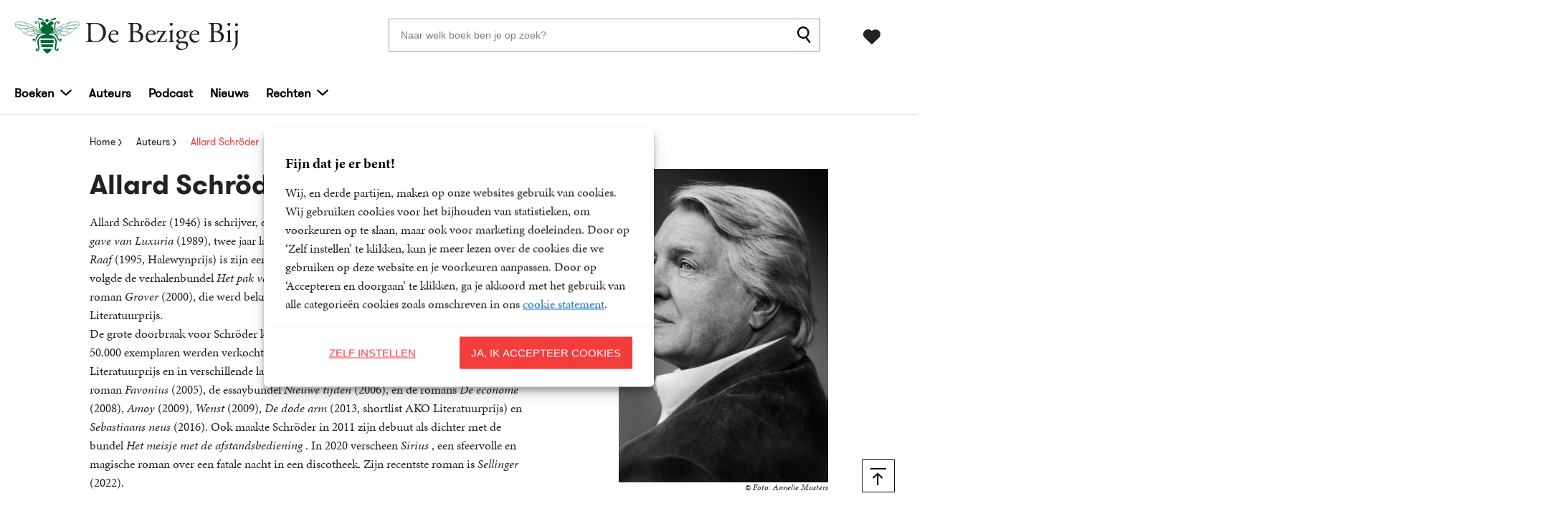

--- FILE ---
content_type: text/html; charset=UTF-8
request_url: https://www.debezigebij.nl/auteur/allard-schroder/
body_size: 28262
content:

	<!doctype html>
<html class="no-js no-svg" lang="nl-NL">
<head>
    <meta charset="UTF-8" />
    <meta http-equiv="Content-Type" content="text/html; charset=UTF-8" />
    <meta http-equiv="X-UA-Compatible" content="IE=edge">
    <meta name="viewport" content="width=device-width, initial-scale=1, maximum-scale=1">
    <link rel="author" href="https://www.debezigebij.nl/wp-content/themes/debezigebij/humans.txt" />
    <link rel="pingback" href="https://www.debezigebij.nl/xmlrpc.php" />
    <link rel="profile" href="http://gmpg.org/xfn/11">
    <link rel="icon" href="https://www.debezigebij.nl/wp-content/themes/debezigebij/assets/images/logos/favicon.ico">
    <link rel="icon" href="https://www.debezigebij.nl/wp-content/themes/debezigebij/assets/images/logos/favicon.svg" type="image/svg+xml">
    <link rel="apple-touch-icon" href="https://www.debezigebij.nl/wp-content/themes/debezigebij/assets/images/logos/apple-touch-icon.png"> <!-- 180×180 -->
    <meta name="application-name" content="De Bezige Bij">
    <meta name="apple-mobile-web-app-title" content="De Bezige Bij">
    <title>Allard Schröder - De Bezige Bij</title>
	<style>img:is([sizes="auto" i], [sizes^="auto," i]) { contain-intrinsic-size: 3000px 1500px }</style>
	<meta name="dc.title" content="Allard Schröder - De Bezige Bij">
<meta name="dc.relation" content="https://www.debezigebij.nl/auteur/allard-schroder/">
<meta name="dc.source" content="https://www.debezigebij.nl/">
<meta name="dc.language" content="nl_NL">
<meta name="robots" content="index, follow, max-snippet:-1, max-image-preview:large, max-video-preview:-1">
<link rel="canonical" href="https://www.debezigebij.nl/auteur/allard-schroder/">
<meta property="og:url" content="https://www.debezigebij.nl/auteur/allard-schroder/">
<meta property="og:site_name" content="De Bezige Bij">
<meta property="og:locale" content="nl_NL">
<meta property="og:type" content="article">
<meta property="article:author" content="">
<meta property="article:publisher" content="">
<meta property="og:title" content="Allard Schröder - De Bezige Bij">
<meta property="og:image" content="https://boekboek.s3.eu-central-003.backblazeb2.com/BBBB/r/32549/aui_schroder_a_32549.png" />
<meta property="fb:pages" content="">
<meta property="fb:admins" content="">
<meta property="fb:app_id" content="">
<meta name="twitter:card" content="summary">
<meta name="twitter:site" content="">
<meta name="twitter:creator" content="">
<meta name="twitter:title" content="Allard Schröder - De Bezige Bij">
<link rel='dns-prefetch' href='//www.debezigebij.nl' />
<link rel="dns-prefetch" href="https://www.google-analytics.com">
<link rel="dns-prefetch" href="https://www.googletagmanager.com">
<script type="text/javascript">
/* <![CDATA[ */
window._wpemojiSettings = {"baseUrl":"https:\/\/s.w.org\/images\/core\/emoji\/16.0.1\/72x72\/","ext":".png","svgUrl":"https:\/\/s.w.org\/images\/core\/emoji\/16.0.1\/svg\/","svgExt":".svg","source":{"concatemoji":"https:\/\/www.debezigebij.nl\/wp-includes\/js\/wp-emoji-release.min.js?ver=6.8.3"}};
/*! This file is auto-generated */
!function(s,n){var o,i,e;function c(e){try{var t={supportTests:e,timestamp:(new Date).valueOf()};sessionStorage.setItem(o,JSON.stringify(t))}catch(e){}}function p(e,t,n){e.clearRect(0,0,e.canvas.width,e.canvas.height),e.fillText(t,0,0);var t=new Uint32Array(e.getImageData(0,0,e.canvas.width,e.canvas.height).data),a=(e.clearRect(0,0,e.canvas.width,e.canvas.height),e.fillText(n,0,0),new Uint32Array(e.getImageData(0,0,e.canvas.width,e.canvas.height).data));return t.every(function(e,t){return e===a[t]})}function u(e,t){e.clearRect(0,0,e.canvas.width,e.canvas.height),e.fillText(t,0,0);for(var n=e.getImageData(16,16,1,1),a=0;a<n.data.length;a++)if(0!==n.data[a])return!1;return!0}function f(e,t,n,a){switch(t){case"flag":return n(e,"\ud83c\udff3\ufe0f\u200d\u26a7\ufe0f","\ud83c\udff3\ufe0f\u200b\u26a7\ufe0f")?!1:!n(e,"\ud83c\udde8\ud83c\uddf6","\ud83c\udde8\u200b\ud83c\uddf6")&&!n(e,"\ud83c\udff4\udb40\udc67\udb40\udc62\udb40\udc65\udb40\udc6e\udb40\udc67\udb40\udc7f","\ud83c\udff4\u200b\udb40\udc67\u200b\udb40\udc62\u200b\udb40\udc65\u200b\udb40\udc6e\u200b\udb40\udc67\u200b\udb40\udc7f");case"emoji":return!a(e,"\ud83e\udedf")}return!1}function g(e,t,n,a){var r="undefined"!=typeof WorkerGlobalScope&&self instanceof WorkerGlobalScope?new OffscreenCanvas(300,150):s.createElement("canvas"),o=r.getContext("2d",{willReadFrequently:!0}),i=(o.textBaseline="top",o.font="600 32px Arial",{});return e.forEach(function(e){i[e]=t(o,e,n,a)}),i}function t(e){var t=s.createElement("script");t.src=e,t.defer=!0,s.head.appendChild(t)}"undefined"!=typeof Promise&&(o="wpEmojiSettingsSupports",i=["flag","emoji"],n.supports={everything:!0,everythingExceptFlag:!0},e=new Promise(function(e){s.addEventListener("DOMContentLoaded",e,{once:!0})}),new Promise(function(t){var n=function(){try{var e=JSON.parse(sessionStorage.getItem(o));if("object"==typeof e&&"number"==typeof e.timestamp&&(new Date).valueOf()<e.timestamp+604800&&"object"==typeof e.supportTests)return e.supportTests}catch(e){}return null}();if(!n){if("undefined"!=typeof Worker&&"undefined"!=typeof OffscreenCanvas&&"undefined"!=typeof URL&&URL.createObjectURL&&"undefined"!=typeof Blob)try{var e="postMessage("+g.toString()+"("+[JSON.stringify(i),f.toString(),p.toString(),u.toString()].join(",")+"));",a=new Blob([e],{type:"text/javascript"}),r=new Worker(URL.createObjectURL(a),{name:"wpTestEmojiSupports"});return void(r.onmessage=function(e){c(n=e.data),r.terminate(),t(n)})}catch(e){}c(n=g(i,f,p,u))}t(n)}).then(function(e){for(var t in e)n.supports[t]=e[t],n.supports.everything=n.supports.everything&&n.supports[t],"flag"!==t&&(n.supports.everythingExceptFlag=n.supports.everythingExceptFlag&&n.supports[t]);n.supports.everythingExceptFlag=n.supports.everythingExceptFlag&&!n.supports.flag,n.DOMReady=!1,n.readyCallback=function(){n.DOMReady=!0}}).then(function(){return e}).then(function(){var e;n.supports.everything||(n.readyCallback(),(e=n.source||{}).concatemoji?t(e.concatemoji):e.wpemoji&&e.twemoji&&(t(e.twemoji),t(e.wpemoji)))}))}((window,document),window._wpemojiSettings);
/* ]]> */
</script>
<style id='wp-emoji-styles-inline-css' type='text/css'>

	img.wp-smiley, img.emoji {
		display: inline !important;
		border: none !important;
		box-shadow: none !important;
		height: 1em !important;
		width: 1em !important;
		margin: 0 0.07em !important;
		vertical-align: -0.1em !important;
		background: none !important;
		padding: 0 !important;
	}
</style>
<link rel='stylesheet' id='wp-block-library-css' href='https://www.debezigebij.nl/wp-includes/css/dist/block-library/style.min.css?ver=6.8.3' type='text/css' media='all' />
<style id='classic-theme-styles-inline-css' type='text/css'>
/*! This file is auto-generated */
.wp-block-button__link{color:#fff;background-color:#32373c;border-radius:9999px;box-shadow:none;text-decoration:none;padding:calc(.667em + 2px) calc(1.333em + 2px);font-size:1.125em}.wp-block-file__button{background:#32373c;color:#fff;text-decoration:none}
</style>
<style id='wpseopress-local-business-style-inline-css' type='text/css'>
span.wp-block-wpseopress-local-business-field{margin-right:8px}

</style>
<style id='wpseopress-table-of-contents-style-inline-css' type='text/css'>
.wp-block-wpseopress-table-of-contents li.active>a{font-weight:bold}

</style>
<style id='global-styles-inline-css' type='text/css'>
:root{--wp--preset--aspect-ratio--square: 1;--wp--preset--aspect-ratio--4-3: 4/3;--wp--preset--aspect-ratio--3-4: 3/4;--wp--preset--aspect-ratio--3-2: 3/2;--wp--preset--aspect-ratio--2-3: 2/3;--wp--preset--aspect-ratio--16-9: 16/9;--wp--preset--aspect-ratio--9-16: 9/16;--wp--preset--color--black: #000000;--wp--preset--color--cyan-bluish-gray: #abb8c3;--wp--preset--color--white: #ffffff;--wp--preset--color--pale-pink: #f78da7;--wp--preset--color--vivid-red: #cf2e2e;--wp--preset--color--luminous-vivid-orange: #ff6900;--wp--preset--color--luminous-vivid-amber: #fcb900;--wp--preset--color--light-green-cyan: #7bdcb5;--wp--preset--color--vivid-green-cyan: #00d084;--wp--preset--color--pale-cyan-blue: #8ed1fc;--wp--preset--color--vivid-cyan-blue: #0693e3;--wp--preset--color--vivid-purple: #9b51e0;--wp--preset--gradient--vivid-cyan-blue-to-vivid-purple: linear-gradient(135deg,rgba(6,147,227,1) 0%,rgb(155,81,224) 100%);--wp--preset--gradient--light-green-cyan-to-vivid-green-cyan: linear-gradient(135deg,rgb(122,220,180) 0%,rgb(0,208,130) 100%);--wp--preset--gradient--luminous-vivid-amber-to-luminous-vivid-orange: linear-gradient(135deg,rgba(252,185,0,1) 0%,rgba(255,105,0,1) 100%);--wp--preset--gradient--luminous-vivid-orange-to-vivid-red: linear-gradient(135deg,rgba(255,105,0,1) 0%,rgb(207,46,46) 100%);--wp--preset--gradient--very-light-gray-to-cyan-bluish-gray: linear-gradient(135deg,rgb(238,238,238) 0%,rgb(169,184,195) 100%);--wp--preset--gradient--cool-to-warm-spectrum: linear-gradient(135deg,rgb(74,234,220) 0%,rgb(151,120,209) 20%,rgb(207,42,186) 40%,rgb(238,44,130) 60%,rgb(251,105,98) 80%,rgb(254,248,76) 100%);--wp--preset--gradient--blush-light-purple: linear-gradient(135deg,rgb(255,206,236) 0%,rgb(152,150,240) 100%);--wp--preset--gradient--blush-bordeaux: linear-gradient(135deg,rgb(254,205,165) 0%,rgb(254,45,45) 50%,rgb(107,0,62) 100%);--wp--preset--gradient--luminous-dusk: linear-gradient(135deg,rgb(255,203,112) 0%,rgb(199,81,192) 50%,rgb(65,88,208) 100%);--wp--preset--gradient--pale-ocean: linear-gradient(135deg,rgb(255,245,203) 0%,rgb(182,227,212) 50%,rgb(51,167,181) 100%);--wp--preset--gradient--electric-grass: linear-gradient(135deg,rgb(202,248,128) 0%,rgb(113,206,126) 100%);--wp--preset--gradient--midnight: linear-gradient(135deg,rgb(2,3,129) 0%,rgb(40,116,252) 100%);--wp--preset--font-size--small: 13px;--wp--preset--font-size--medium: 20px;--wp--preset--font-size--large: 36px;--wp--preset--font-size--x-large: 42px;--wp--preset--spacing--20: 0.44rem;--wp--preset--spacing--30: 0.67rem;--wp--preset--spacing--40: 1rem;--wp--preset--spacing--50: 1.5rem;--wp--preset--spacing--60: 2.25rem;--wp--preset--spacing--70: 3.38rem;--wp--preset--spacing--80: 5.06rem;--wp--preset--shadow--natural: 6px 6px 9px rgba(0, 0, 0, 0.2);--wp--preset--shadow--deep: 12px 12px 50px rgba(0, 0, 0, 0.4);--wp--preset--shadow--sharp: 6px 6px 0px rgba(0, 0, 0, 0.2);--wp--preset--shadow--outlined: 6px 6px 0px -3px rgba(255, 255, 255, 1), 6px 6px rgba(0, 0, 0, 1);--wp--preset--shadow--crisp: 6px 6px 0px rgba(0, 0, 0, 1);}:where(.is-layout-flex){gap: 0.5em;}:where(.is-layout-grid){gap: 0.5em;}body .is-layout-flex{display: flex;}.is-layout-flex{flex-wrap: wrap;align-items: center;}.is-layout-flex > :is(*, div){margin: 0;}body .is-layout-grid{display: grid;}.is-layout-grid > :is(*, div){margin: 0;}:where(.wp-block-columns.is-layout-flex){gap: 2em;}:where(.wp-block-columns.is-layout-grid){gap: 2em;}:where(.wp-block-post-template.is-layout-flex){gap: 1.25em;}:where(.wp-block-post-template.is-layout-grid){gap: 1.25em;}.has-black-color{color: var(--wp--preset--color--black) !important;}.has-cyan-bluish-gray-color{color: var(--wp--preset--color--cyan-bluish-gray) !important;}.has-white-color{color: var(--wp--preset--color--white) !important;}.has-pale-pink-color{color: var(--wp--preset--color--pale-pink) !important;}.has-vivid-red-color{color: var(--wp--preset--color--vivid-red) !important;}.has-luminous-vivid-orange-color{color: var(--wp--preset--color--luminous-vivid-orange) !important;}.has-luminous-vivid-amber-color{color: var(--wp--preset--color--luminous-vivid-amber) !important;}.has-light-green-cyan-color{color: var(--wp--preset--color--light-green-cyan) !important;}.has-vivid-green-cyan-color{color: var(--wp--preset--color--vivid-green-cyan) !important;}.has-pale-cyan-blue-color{color: var(--wp--preset--color--pale-cyan-blue) !important;}.has-vivid-cyan-blue-color{color: var(--wp--preset--color--vivid-cyan-blue) !important;}.has-vivid-purple-color{color: var(--wp--preset--color--vivid-purple) !important;}.has-black-background-color{background-color: var(--wp--preset--color--black) !important;}.has-cyan-bluish-gray-background-color{background-color: var(--wp--preset--color--cyan-bluish-gray) !important;}.has-white-background-color{background-color: var(--wp--preset--color--white) !important;}.has-pale-pink-background-color{background-color: var(--wp--preset--color--pale-pink) !important;}.has-vivid-red-background-color{background-color: var(--wp--preset--color--vivid-red) !important;}.has-luminous-vivid-orange-background-color{background-color: var(--wp--preset--color--luminous-vivid-orange) !important;}.has-luminous-vivid-amber-background-color{background-color: var(--wp--preset--color--luminous-vivid-amber) !important;}.has-light-green-cyan-background-color{background-color: var(--wp--preset--color--light-green-cyan) !important;}.has-vivid-green-cyan-background-color{background-color: var(--wp--preset--color--vivid-green-cyan) !important;}.has-pale-cyan-blue-background-color{background-color: var(--wp--preset--color--pale-cyan-blue) !important;}.has-vivid-cyan-blue-background-color{background-color: var(--wp--preset--color--vivid-cyan-blue) !important;}.has-vivid-purple-background-color{background-color: var(--wp--preset--color--vivid-purple) !important;}.has-black-border-color{border-color: var(--wp--preset--color--black) !important;}.has-cyan-bluish-gray-border-color{border-color: var(--wp--preset--color--cyan-bluish-gray) !important;}.has-white-border-color{border-color: var(--wp--preset--color--white) !important;}.has-pale-pink-border-color{border-color: var(--wp--preset--color--pale-pink) !important;}.has-vivid-red-border-color{border-color: var(--wp--preset--color--vivid-red) !important;}.has-luminous-vivid-orange-border-color{border-color: var(--wp--preset--color--luminous-vivid-orange) !important;}.has-luminous-vivid-amber-border-color{border-color: var(--wp--preset--color--luminous-vivid-amber) !important;}.has-light-green-cyan-border-color{border-color: var(--wp--preset--color--light-green-cyan) !important;}.has-vivid-green-cyan-border-color{border-color: var(--wp--preset--color--vivid-green-cyan) !important;}.has-pale-cyan-blue-border-color{border-color: var(--wp--preset--color--pale-cyan-blue) !important;}.has-vivid-cyan-blue-border-color{border-color: var(--wp--preset--color--vivid-cyan-blue) !important;}.has-vivid-purple-border-color{border-color: var(--wp--preset--color--vivid-purple) !important;}.has-vivid-cyan-blue-to-vivid-purple-gradient-background{background: var(--wp--preset--gradient--vivid-cyan-blue-to-vivid-purple) !important;}.has-light-green-cyan-to-vivid-green-cyan-gradient-background{background: var(--wp--preset--gradient--light-green-cyan-to-vivid-green-cyan) !important;}.has-luminous-vivid-amber-to-luminous-vivid-orange-gradient-background{background: var(--wp--preset--gradient--luminous-vivid-amber-to-luminous-vivid-orange) !important;}.has-luminous-vivid-orange-to-vivid-red-gradient-background{background: var(--wp--preset--gradient--luminous-vivid-orange-to-vivid-red) !important;}.has-very-light-gray-to-cyan-bluish-gray-gradient-background{background: var(--wp--preset--gradient--very-light-gray-to-cyan-bluish-gray) !important;}.has-cool-to-warm-spectrum-gradient-background{background: var(--wp--preset--gradient--cool-to-warm-spectrum) !important;}.has-blush-light-purple-gradient-background{background: var(--wp--preset--gradient--blush-light-purple) !important;}.has-blush-bordeaux-gradient-background{background: var(--wp--preset--gradient--blush-bordeaux) !important;}.has-luminous-dusk-gradient-background{background: var(--wp--preset--gradient--luminous-dusk) !important;}.has-pale-ocean-gradient-background{background: var(--wp--preset--gradient--pale-ocean) !important;}.has-electric-grass-gradient-background{background: var(--wp--preset--gradient--electric-grass) !important;}.has-midnight-gradient-background{background: var(--wp--preset--gradient--midnight) !important;}.has-small-font-size{font-size: var(--wp--preset--font-size--small) !important;}.has-medium-font-size{font-size: var(--wp--preset--font-size--medium) !important;}.has-large-font-size{font-size: var(--wp--preset--font-size--large) !important;}.has-x-large-font-size{font-size: var(--wp--preset--font-size--x-large) !important;}
:where(.wp-block-post-template.is-layout-flex){gap: 1.25em;}:where(.wp-block-post-template.is-layout-grid){gap: 1.25em;}
:where(.wp-block-columns.is-layout-flex){gap: 2em;}:where(.wp-block-columns.is-layout-grid){gap: 2em;}
:root :where(.wp-block-pullquote){font-size: 1.5em;line-height: 1.6;}
</style>
<link rel='stylesheet' id='cmplz-general-css' href='https://www.debezigebij.nl/wp-content/plugins/complianz-premium-multisite/assets/css/cookieblocker.min.css?ver=1763721233' type='text/css' media='all' />
<link rel='stylesheet' id='theme-style-css' href='https://www.debezigebij.nl/wp-content/themes/debezigebij/dist/theme.min.css?ver=2443-832c14b7a14c3fb145cef99392216c76d1d332f8' type='text/css' media='all' />
<link rel='stylesheet' id='dflip-style-css' href='https://www.debezigebij.nl/wp-content/plugins/dearflip-3d-flipbook/assets/css/dflip.min.css?ver=2.2.32' type='text/css' media='all' />
<link rel="EditURI" type="application/rsd+xml" title="RSD" href="https://www.debezigebij.nl/xmlrpc.php?rsd" />
<meta name="generator" content="WordPress 6.8.3" />
<link rel='shortlink' href='https://www.debezigebij.nl/?p=217' />
<link rel="alternate" title="oEmbed (JSON)" type="application/json+oembed" href="https://www.debezigebij.nl/wp-json/oembed/1.0/embed?url=https%3A%2F%2Fwww.debezigebij.nl%2Fauteur%2Fallard-schroder%2F" />
<link rel="alternate" title="oEmbed (XML)" type="text/xml+oembed" href="https://www.debezigebij.nl/wp-json/oembed/1.0/embed?url=https%3A%2F%2Fwww.debezigebij.nl%2Fauteur%2Fallard-schroder%2F&#038;format=xml" />
<script>var ajaxURL = "https:\/\/www.debezigebij.nl\/wp-admin\/admin-ajax.php";</script><script>var themeSettings = {"header":{"variant":"variant-1","grid_variant":"grid-variant-1","nav_anchors_container_wrapped":false,"multiple_logos":true,"menu_icon_text":false},"section_heading":{"variant":"variant-3"},"book_switch_blurb_and_annotation":true,"nav_anchors_in_main":false,"gallery_slider":{"full_width":false,"centered":false,"show_bullets":false,"show_arrows":true},"has_usp_top_header":{"usp_items":["<strong>Gratis verzending<\/strong>&nbsp; vanaf 20 euro","Voor 23:59 besteld, &nbsp;<strong>volgende werkdag<\/strong>&nbsp; in huis","<strong>Veilig<\/strong>&nbsp; betalen","Gratis retourneren"]},"wishlist_mail":{"intro_publisher":"Hier vindt u de boeken van De Bezige Bij die u of een ander op het verlanglijstje hebben gezet.","card_book_style":{"title_color":"#222222","title_font_size":"20px","author_color":"#222222","author_font_size":"14px","booktype_color":"#222222","booktype_font_size":"12px","price_color":"#222222","price_font_size":"16px"},"button_style":{"border_width":"0px","border_radius":"0px","background_color":"#222222","text_color":"#ffffff","text_font_size":"16px"},"wishlist_usps":{"usp_1":"Een lijst met mooie boeken om niet te vergeten voor uzelf of een ander","usp_2":"Deel uw verlanglijstje met vrienden en familie als u dat wilt","usp_3":"U kunt ook een verlanglijst maken voor een ander"}},"related_articles":{"max":10},"product_order_badge":{"show":true,"variant":"variant-1","btn_add_to_cart":"btn-secondary has-icon icon-left icon-shopping-cart has-js","floating_btn_add_to_cart":"btn-secondary btn-full-width-mobile has-js","btn_text_classes":"has-icon icon-left icon-shopping-cart"},"scroll_to_top":{"variant":"variant-2","btn":"btn-square"},"card_author_max_length":{"default":450,"eq1":200,"gt2_large":200,"gt2_small":150,"archive":87},"card_wishlist":{"btn_add_to_cart":"has-icon icon-add-shopping-cart icon-center has-js","btn_add_to_cart_text":""},"card_product_tip":{"btn_product":"btn-secondary has-icon icon-arrow-right-1","btn_add_to_cart":"btn-primary has-icon icon-left icon-add-shopping-cart has-js"},"card_featured":{"btn_featured":"btn-secondary has-icon icon-arrow-right-1","textbox_default_color":"light"},"card_article":{"show_post_date":true},"new_add_to_cart_modal":true,"footer":{"variant":"variant-4","grid_variant":"grid-variant-3","twig_variant":"variant-1"},"book_info_section":{"variant":"variant-3","twig_variant":"variant-1","grid_variant":"grid-variant-4","show_book_title":true,"show_book_subtitle":true,"show_book_authors":true,"show_breadcrumbs":true,"show_buy_offline":true,"btn_add_to_cart":"btn-secondary has-js","btn_add_to_cart_text":"","btn_text_classes":"has-icon icon-left icon-shopping-cart","btn_reserve":"btn-secondary has-js","btn_reserve_text":"","btn_affiliates":"btn-secondary has-icon icon-arrow-down-1 btn-affiliates has-js","btn_affiliates_text":"","btn_read":"","btn_read_text":"","btn_video":"","btn_audio":"","btn_audio_text":"","tab_content_preview_container_wrapper":false,"hebban_widget":false},"checkout_extras":{"variant":"variant-1","grid_variant":"grid-variant-4"},"section_authors":{"variant":"variant-1","variant_options":"no-pagination"},"section_download_list":{"variant":"variant-1","variant_options":""},"hero":{"variant":"","variant_options":"","btn_hero":"btn-secondary"},"section_employee_list":{"variant":"","variant_options":""},"book_list":{"variant":"variant-4","grid_variant":"grid-variant-3","show_bookshelf":false},"card_book":{"variant":"variant-4"},"book_list_tabs":{"btn_expected":"btn-secondary btn-show-all has-icon icon-arrow-right-1","btn_expected_text":"","btn_new":"btn-secondary btn-show-all has-icon icon-arrow-right-1","btn_new_text":"","variant":"tab-variant-2","twig_variant":"variant-2","section_title_new_books":"","section_title_expected_books":"","section_button_container_alt_new":false,"section_button_container_alt_expected":false},"author_info_section":{"variant":"variant-3","twig_variant":"variant-1","show_author_title":true,"btn_book_author":"btn-secondary has-icon icon-left icon-calendar-edit-1"},"section_serie_info":{"variant":""},"wishlist_info":{"variant":"","variant_options":"price-secondary-color","btn_search_more":"btn-secondary","btn_search_more_text":""},"book_excerpt":{"variant":"variant-1","btn_reading_excerpt":"btn-secondary","btn_reading_excerpt_text":""},"section_article_list":{"variant":"variant-4"},"section_serie_list":{"variant":"variant-4","grid_variant":"grid-variant-4"},"section_free_content":{"tabs_variant_options":"border-width-style-1"},"related_attachments":{"btn_more_content":"btn-secondary btn-toggle","btn_more_content_text":"","btn_more_content_text_classes":"has-icon icon-arrow-down-1"},"related_books":{"btn_more_content":"btn-secondary btn-toggle","btn_more_content_text":"","btn_more_content_text_classes":"has-icon icon-arrow-down-1","max":10},"related_book_tabs":{"max":10},"books_in_serie_list":{"btn_toggle":"btn-secondary btn-toggle","btn_toggle_text":"","btn_toggle_text_classes":"has-icon icon-arrow-down-1","btn_show_all":"btn-primary btn-show-all","btn_show_all_text":"","btn_show_all_text_classes":"has-icon icon-arrow-right-1"},"related_downloads":{"btn_toggle":"btn-secondary btn-toggle","btn_toggle_text":"","btn_toggle_text_classes":"has-icon icon-arrow-down-1","swiper_enabled":false},"searchbar":{"variant":"variant-3"},"search_section":{"search_on_page":true,"variant":"","search_tabs_style_variant":"tab-variant-3"},"section_gallery":{"variant":"variant-3"},"search_top_bar":{"btn_filter":"btn-secondary btn-show-all toggle-sidebar has-js","btn_filter_text_classes":"has-icon icon-left icon-filter-2","btn_filter_text":""},"search_filter_bottom":{"btn":"btn-primary","btn_text":""},"search_results_list":{"book_list_grid":"grid-cols-3-sm-up"},"cart":{"btn_already_in_cart":"btn-success has-icon icon-left icon-check","btn_already_in_cart_text":"Al in winkelwagen","btn_cart_modal":"btn-secondary has-icon icon-arrow-right-1"},"book_review_score":{"btn_review_form":"btn-secondary","btn_review_form_text":""},"review_list":{"btn_more_content":"btn-secondary btn-toggle","btn_more_content_text":"","btn_more_content_text_classes":"has-icon icon-arrow-down-1"},"serie_details":{"btn":"btn-primary","btn_text":""},"post_info_section":{"show_inpost_breadcrumb":true},"collection_info_section":{"show_collection_title":true},"serie_info_section":{"show_serie_title":true},"nav_mobile":{"show_brand_mark":true,"show_socials":false,"socials_alt_title":""},"section_newsletter":{"variant":"variant-6","placeholder_text":"Uw e-mailadres","button_text":"Inschrijven"},"toaster_book_blurb_max_length":{"max_xxs_width":100,"min_sm_width":200,"min_lg_width":300},"component_defaults_by_template":{"page":["gutenberg_component","newsletter_signup"],"single-post":["related_books","related_series","related_articles","related_attachments","related_downloads","newsletter_signup"],"single-wpg_attachment":["gutenberg_component","newsletter_signup"],"single-wpg_author":["related_books_from_author","related_books","related_attachments","related_downloads","related_series","related_articles","gallery","gutenberg_component","related_info_links","q_and_a_component","featured","newsletter_signup"],"single-wpg_book":["related_books_from_serie","gallery","book_quotes","related_authors","book_excerpt","wysiwyg_component","related_attachments","related_downloads","related_books_from_author","related_articles","related_books","featured","newsletter_signup"],"single-wpg_collection":["gutenberg_component","newsletter_signup"],"single-wpg_serie":["related_books_from_serie","related_authors","related_attachments","related_downloads","related_articles","gallery","gutenberg_component","featured","newsletter_signup"]},"component_custom_bg":{"use_default_bg_options":true,"show_bg_image":false,"bg_colors":["Geen achtergrondkleur"]},"newsletter":{"btn_submit":"btn-secondary"}};</script><script>var shopSettings = {"cartPage":"https:\/\/www.bol.com\/nl\/nl\/basket","ajaxCart":false};</script><script>var shopUsps = [{"usp":"Gratis verzending vanaf 20 euro"},{"usp":"Voor 20:00 besteld, volgende werkdag in huis"},{"usp":"Veilig betalen & bestellen zonder account"},{"usp":""}];</script><script>var themeName = "debezigebij";</script>			<style>.cmplz-hidden {
					display: none !important;
				}</style><style>.breadcrumb {list-style:none;margin:0;padding-inline-start:0;}.breadcrumb li {margin:0;display:inline-block;position:relative;}.breadcrumb li::after{content:' - ';margin-left:5px;margin-right:5px;}.breadcrumb li:last-child::after{display:none}</style>		<style type="text/css" id="wp-custom-css">
			/* needs to be checked in CSS codebase - Sorry, legacy */
.section-book-list .book-list-slider-wrapper:nth-child(2) {
	flex-direction: row-reverse;
}

.section-book-list.variant-4 .book-list-slider-wrapper:last-child {
	flex-direction: row !important;
}

@media all and (max-width: 599px) {
.section-book-list.variant-4 .book-list-slider-wrapper {
		flex-direction: column !important;	
	}
	
.section-book-list.variant-4 .book-list-slider-wrapper:last-child {
		flex-direction: column !important;
	}
}

/* END needs to be checked in CSS  codebase - Sorry, legacy */
		</style>
		
<!-- Google Tag Manager -->
<script>(function(w,d,s,l,i){w[l]=w[l]||[];w[l].push({'gtm.start':
new Date().getTime(),event:'gtm.js'});var f=d.getElementsByTagName(s)[0],
j=d.createElement(s),dl=l!='dataLayer'?'&l='+l:'';j.async=true;j.src=
'https://www.googletagmanager.com/gtm.js?id='+i+dl;f.parentNode.insertBefore(j,f);
})(window,document,'script','dataLayer','GTM-5D2P7WW');</script>
<!-- End Google Tag Manager -->
</head>


<body data-cmplz=1 class="wp-singular wpg_author-template-default single single-wpg_author postid-217 wp-theme-debezigebij" data-template="base.twig">
    
        
    <header 
        class="header header-default  has-js variant-1 grid-variant-1 has-top-bar" 
        data-header-state="default"
        data-searchbar-state="searchbar-visible"
        data-navbar-state="navbar-default"
        role="banner"
    >
        
        <span class="menu-icon-container hide-lg-up ">
            <svg height="28" viewBox="0 0 32 28" width="32" xmlns="http://www.w3.org/2000/svg"><path d="m31.8333333 26.5663333v3.2669334h-31.66666663v-3.2669334zm0-12.199v3.2669334h-31.66666663v-3.2669334zm0-12.20066663v3.26693333h-31.66666663v-3.26693333z" fill="#222" fill-rule="evenodd" transform="translate(0 -2)"/></svg>
        
    </span> 
                        <div class="section-top-bar">
        <ul class="usp-list">
                            <li class="has-icon icon-check-1"><strong>Gratis verzending</strong>&nbsp; vanaf 20 euro</li>
                            <li class="has-icon icon-check-1">Voor 23:59 besteld, &nbsp;<strong>volgende werkdag</strong>&nbsp; in huis</li>
                            <li class="has-icon icon-check-1"><strong>Veilig</strong>&nbsp; betalen</li>
                            <li class="has-icon icon-check-1">Gratis retourneren</li>
                    </ul>
    </div>
        
        <div class="header-container header-container-first" data-searchbar-state="visible">
            <div class="ui-container">

                <div class="ui-grid">
                    <div class="logo-container">
                        <a href="https://www.debezigebij.nl" alt="De Bezige Bij is een van de toonaangevende literaire uitgeverijen van Nederland, op het gebied van Nederlandse en vertaalde literatuur, fictie en non-fictie." class="anchor-full-overlay"></a>                             <svg xmlns="http://www.w3.org/2000/svg" height="50" viewBox="0 0 91 50" width="91" class="logo-primary logo-brand-mark"><g fill="none" fill-rule="evenodd" transform="translate(1.035732)"><g stroke="#006935" stroke-width=".5"><path d="m40.5953947 21.2918931s-19.1390672-15.61741842-33.73029449-15.61741842c0 0-6.86510021-.37253626-6.86510021 2.71252963s.73389539 2.32835159.73389539 2.32835159 1.83762784 3.5856615 4.29357698 3.5856615c0 0 3.31119732 2.2235758 4.1664455 3.8243175.85524813 1.6007418 6.62239463 6.402967 11.89257253 6.402967 5.270178 0 5.640015-.576267 7.2349373-.8265648s4.2877983-.7392517 6.3565743-.9895495c1.3579954-.1571637 4.0624288-1.5425329 5.9173927-1.4202945z"/><path d="m40.2807018 21.3836478c-20.0438664-11.0836821-35.05068243-11.94968554-36.65048206-11.94968554-1.59979962 0-3.31552676 1.36003234-3.31552676 1.36003234"/><path d="m4.72039474 14.4654088s.86677223-4.4477668 4.72039473-4.0646483"/><path d="m5.3497807 14.804461s10.7276135-2.6549107 35.875 6.8936522"/><path d="m13.5998492 22.0125786s-.8611739-.4841204 0-.9682408 11.3859904-4.4709944 28.5690104.9682408"/><path d="m21.0844298 24.5283019s2.4472244-5.5339937 20.7697369-3.1987063"/><path d="m12.5877193 6.28930818c2.3758415 1.54871951 4.4116685 3.58307424 5.9791667 5.97484272"/><path d="m27.3782895 12.5786164s-3.2877514.2401372-3.7763158 1.572327"/><path d="m20.4550439 12.8930818s-1.710288 1.4878706-3.1469299 1.8867924"/><path d="m11.6436404 14.4654088s5.7059468 2.2870212 7.2379385 5.0314465"/><path d="m22.9725877 19.1823899s1.8387184-1.9465575 4.0910088-1.88538"/><path d="m27.37829 15.408805 1.573464 2.201258"/><path d="m33.0876126 16.0377358c-.1469312.7958589.072096 1.6206754.5845365 2.2012579"/><path d="m24.8607456 18.8679245c.8440861.8630967 1.7968162 1.6035732 2.8322369 2.2012579"/><path d="m32.4133772 20.754717c-.8298692 1.4048906-2.1888321 2.4233757-3.7763158 2.8301887"/></g><path d="m29.5811541 5.97484277c-.3818387 0-.7260791.22984775-.8722024.58236561-.1461234.35251785-.0653532.75828346.2046476 1.02808895.2700007.26980548.67606.35051728 1.0288329.2044996.352773-.14601767.5827871-.49000914.5827871-.87157172 0-.52101574-.4226724-.94338244-.9440652-.94338244z" fill="#006935" fill-rule="nonzero"/><path d="m30.0519953 7.63772268c-.2666026.19918651-.5805215.32437711-.9103196.36303467-.429396 0-1.7633862-.61082024-1.7633862-1.72873654s1.1107043-2.1839705 2.5534749-2.1839705 4.3111359 1.60772499 4.8550375 5.92956629c.5439016 4.3218414.7900887 5.5665317 1.1450561 5.9929534.2727403.3863982.4672778.8230339.572528 1.2850275 0 0-3.0343985-1.2850275-3.0343985-4.0971056s-.0629781-2.8120781-.246187-3.7916955c-.183209-.97961737-.9675724-4.64453883-3.4351681-4.64453883 0 0-1.6431554.063387-1.6431554 1.59043761 0 1.34265205 1.0935285.36879713 1.2137594.30541012z" fill="#006935" fill-rule="nonzero"/><path d="m26.5915665 28.9308176c-.5732766 0-1.0899946.345397-1.3088408.8748748-.2188462.5294777-.0966407 1.1385714.3095452 1.542827.4061858.4042556 1.0162087.5239108 1.5451808.3030853.5289722-.2208255.8725237-.7385615.8702237-1.3114191-.0031562-.7792945-.6362444-1.409368-1.4161089-1.409368z" fill="#006935" fill-rule="nonzero"/><path d="m41.5394737 5.03144654s-4.0069483-5.03063112-8.2759789-5.03063112c0 0-1.1648106-.06210656-1.1648106.89772205s.990089 1.32117585 1.6074386 1.43974291c.6173496.11856707 5.4862576.95982861 7.8333509 2.69316616z" fill="#006935" fill-rule="nonzero"/><path d="m44.5347993 1.57232704c-.9556329-.00230247-1.818347.57146872-2.1851202 1.45327997-.3667733.88181125-.1652112 1.89760862.5105252 2.57285643.6757365.67524781 1.692269.8766641 2.5747184.51015607s1.4566358-1.22859818 1.4543317-2.18354c-.0031485-1.29808292-1.0554328-2.34960625-2.3544551-2.35275247z" fill="#006935" fill-rule="nonzero"/><path d="m49.0921053 21.2918931s19.1329569-15.61741842 33.7283395-15.61741842c0 0 6.8670552-.37253626 6.8670552 2.71252963s-.7398847 2.32835159-.7398847 2.32835159-1.8381512 3.5856615-4.2890194 3.5856615c0 0-3.3121403 2.2235758-4.167632 3.8243175-.8554917 1.6007418-6.6242806 6.402967-11.8959593 6.402967-5.2716788 0-5.6416212-.576267-7.260119-.8265648-1.6184979-.2502978-4.2947997-.7392517-6.3583845-.9895495-1.3352608-.1571637-4.0462447-1.5425329-5.8843958-1.4202945z" stroke="#006935" stroke-width=".5"/><path d="m49.4067982 21.3836478c20.0206809-11.0836821 35.0448861-11.94968554 36.6446857-11.94968554s3.3213231 1.36003234 3.3213231 1.36003234" stroke="#006935" stroke-width=".5"/><path d="m84.9671053 14.4654088s-.8667723-4.4477668-4.7203948-4.0646483" stroke="#006935" stroke-width=".5"/><path d="m84.3377193 14.804461s-10.7497166-2.6549107-35.875 6.8936522" stroke="#006935" stroke-width=".5"/><path d="m76.0901858 22.0125786s.8554701-.4841204 0-.9682408-11.4043413-4.4709944-28.5715454.9682408" stroke="#006935" stroke-width=".5"/><path d="m68.2883772 24.5283019s-2.4421432-5.5339937-20.7697368-3.1987063" stroke="#006935" stroke-width=".5"/><path d="m77.0997807 6.28930818c-2.3757371 1.54975738-4.4114475 3.58399561-5.9791667 5.97484272" stroke="#006935" stroke-width=".5"/><path d="m61.9945175 12.5786164s3.2884939.2401372 3.7763158 1.572327" stroke="#006935" stroke-width=".5"/><path d="m69.2324561 12.8930818s1.710288 1.4878706 3.1469299 1.8867924" stroke="#006935" stroke-width=".5"/><path d="m78.0438596 14.4654088s-5.7047221 2.2870212-7.2379385 5.0314465" stroke="#006935" stroke-width=".5"/><path d="m66.4002193 19.1823899s-1.8387184-1.9465575-4.0910088-1.88538" stroke="#006935" stroke-width=".5"/><path d="m61.994518 15.408805-1.573465 2.201258" stroke="#006935" stroke-width=".5"/><path d="m56.5998874 16.0377358c.1469312.7958589-.072096 1.6206754-.5845365 2.2012579" stroke="#006935" stroke-width=".5"/><path d="m64.8267544 18.8679245c-.8453637.8615525-1.7978831 1.6018651-2.8322369 2.2012579" stroke="#006935" stroke-width=".5"/><path d="m57.2741228 20.754717c.8298692 1.4048906 2.1888321 2.4233757 3.7763158 2.8301887" stroke="#006935" stroke-width=".5"/><path d="m60.1063596 5.97484277c.5214005 0 .944079.42237287.944079.94339622s-.4226785.94339623-.944079.94339623c-.5214004 0-.9440789-.42237288-.9440789-.94339623 0-.25020423.0994652-.49016075.2765143-.66708187.1770492-.17692111.4171793-.27631435.6675646-.27631435z" fill="#006935" fill-rule="nonzero"/><path d="m59.6355047 7.65034735c.2666026.19892614.5805215.32395309.9103196.36256012.4236707 0 1.7633862-.61002179 1.7633862-1.72647676 0-1.11645496-1.0935285-2.1983804-2.5534749-2.1983804s-4.3111359 1.62288815-4.8550375 5.93907999c-.5439016 4.3161919-.7900887 5.5592552-1.1450561 5.9851195-.2752912.3844209-.4700682.8210225-.572528 1.2833477 0 0 3.0343985-1.2833477 3.0343985-4.0917499s.0629781-2.8084022.2404618-3.78673904c.1774836-.97833682.9732976-4.63846754 3.435168-4.63846754 0 0 1.6374301.06330414 1.6374301 1.58835861 0 1.34089695-1.0935285.36831504-1.2137594.30501089z" fill="#006935" fill-rule="nonzero"/><path d="m47.7382818 21.3836478c12.2552469.3717531 12.0704364 5.4252725 12.925185 8.1321002.8547486 2.7068276 1.7788012 2.8346177 2.390986 2.8346177s1.5939906-.3078581 1.5939906-1.3534138-.6757134-.8596791-.6757134-.8596791l-.7969953-1.2023891c.5280472-.0251339 1.0421511.174856 1.4159547.550816.3738037.3759599.5726466.8930293.5476569 1.4241226 0 2.033025-1.8076778 2.0039818-2.2350521 2.0039818s-2.0560169.3833704-4.5047561-5.0883712c-1.7672505-3.9614946-4.2910691-4.5830194-4.5336328-4.6991922-.9067266-.4530742-3.4651971-1.4173089-4.412351-1.4173089-.9471538 0-2.6335497.2497717-2.6335497 1.0513644s1.8365544 1.0455557 2.2061754 1.1094508c.3696211.0638951 4.7184434.487926 6.8610902 3.5723154s2.6335498 5.1116058 2.5122679 6.6508962c-.166036 1.637468-.4322051 3.2630941-.7969954 4.8676428-.3069665 1.2138987-.5117517 2.4516404-.6121848 3.7001056 0 .8596792.4273743 3.2063709 1.7788012 3.2063709 0 0 .9760305 0 .9760305-.7435063-.2497424.1175532-.521301.1808866-.7969953.1858766-.7447776-.0513284-1.3071679-.7001826-1.2561339-1.4492564s.6961668-1.3147082 1.4409444-1.2633799c.4526273.0094739.8810716.2073475 1.1832025.5464529.3021308.3391054.4508795.7890612.4107881 1.2426092.0272058 1.130023-.8364023 2.0806036-1.9578363 2.1550065-1.1030877 0-3.4305451-.7376977-3.4305451-4.8676428 0-3.0785808.9182772-3.8220871.9182772-8.0740137 0-4.2519267-2.5122678-5.9190072-2.5122678-5.9190072v1.0513644h-18.1345313v-1.0513644s-2.5122678 1.6670805-2.5122678 5.9015812c0 4.2345008.9182772 4.995433.9182772 8.0740138 0 4.1299451-2.3101314 4.8676428-3.4305451 4.8676428-1.121434-.074403-1.9850421-1.0249835-1.9578363-2.1550066-.0400406-.4525634.1079414-.9016121.4088112-1.2405301s.727792-.5374763 1.1794041-.5485319c.7447776-.0513284 1.3899104.514306 1.4409444 1.2633798.0510341.7490739-.5113563 1.3979281-1.2561339 1.4492565-.2755679-.0060115-.5469195-.0692966-.7969953-.1858766 0 .7435063.9818058.7435063.9818058.7435063 1.3456515 0 1.7788012-2.3234572 1.7788012-3.2063709-.1048651-1.244892-.3135103-2.4787253-.6237355-3.6884883-.3675952-1.6039932-.6337934-3.2297965-.7969953-4.8676428-.1270572-1.5392904.3638457-3.5723155 2.5122678-6.6508962 2.1484222-3.0785808 6.4914692-3.514229 6.8610902-3.5723155.369621-.0580864 2.2061755-.3136667 2.2061755-1.1094508 0-.795784-1.7325986-1.0513643-2.6393251-1.0513643-.9067266 0-3.4882984.9642347-4.395025 1.4231175-.2483391.1219815-2.7721576.7435063-4.5336328 4.6817662-2.4487392 5.4717417-4.0773818 5.0883713-4.5047561 5.0883713s-2.2177261.0232345-2.2177261-2.0097905c-.0196603-.5234358.1784652-1.0314314.5467299-1.4018204s.8733467-.5696573 1.3937804-.5498836l-.7854447 1.2140063s-.669938-.1858765-.669938.8596792.9760305 1.3534138 1.5939906 1.3534138 1.530462-.1219815 2.3852106-2.8346178c.8547486-2.7126362.6757135-7.760347 12.925185-8.1321001" fill="#006935" fill-rule="nonzero"/><path d="m63.0902237 28.9308176c.5737907-.0022958 1.0922611.3416272 1.3129093.8709191.2206481.5292918.0998562 1.1393216-.3058784 1.5447628-.4057346.4054411-1.0162058.5261457-1.5458807.3056571s-.8738468-.738584-.8715493-1.3119598c.0031409-.7770733.6327635-1.4062406 1.4103991-1.4093792z" fill="#006935" fill-rule="nonzero"/><path d="m52.7008587 19.4075722c.5446086-.7876515.8638628-1.7059054.9240742-2.6578653 0-1.4006893-1.2960286-5.3559144-4.2542285-6.1481075 0 0 4.5390061-.61423668 4.4402058-3.53616636-.0639297-1.82548849-2.3247151-2.12973657-2.9582-2.00918545-.6334848.12055113-3.0860592-.57405298-6.0442592 4.63260758h-.244095c-2.9640117-5.16647685-5.4282097-4.50631592-6.0442592-4.63260758-.6160495-.12629165-2.9058938.18369696-2.9581999 2.00918545-.0988004 2.92192968 4.4402057 3.53616636 4.4402057 3.53616636-2.9581999.769231-4.2658521 4.7244561-4.2658521 6.1481075.0560688.9598711.3755039 1.8865828.9240742 2.6808274 2.0104005 1.4336161 4.2077805 2.592213 6.5324494 3.4443179.7497206.2411023 3.4870726-.1320322 3.4870726-.1320322z" fill="#006935" fill-rule="nonzero"/><path d="m47.8333333 5.03144654s4.0161189-5.03063112 8.2766971-5.03063112c0 0 1.1640924-.06210656 1.1640924.89772205s-.9836581 1.32117585-1.6006271 1.43974291c-.6169689.11856707-5.4595934.95982861-7.8401624 2.69316616z" fill="#006935" fill-rule="nonzero"/><path d="m35.5925858 30.8176101h18.2013441c.0478294 1.3642176.0032384 2.7302052-.1334495 4.0880503h-17.9576537c-.1401545-1.3576539-.1770135-2.7244928-.1102409-4.0880503z" fill="#006935" fill-rule="nonzero"/><path d="m36.189693 37.1069182h17.308114c-.2654343 1.284543-.6386114 2.546495-1.1159026 3.7735849h-15.0763088c-.4475235-.5565759-1.1159026-3.7735849-1.1159026-3.7735849z" fill="#006935" fill-rule="nonzero"/><path d="m41.0544911 46.94228c-1.0127321-1.1902402-1.9046755-2.4837911-2.6619472-3.860519h12.9024122c-1.4411433 2.9125141-3.689132 5.3200337-6.4598115 6.918239-1.3920615-.8337151-2.6645002-1.8628391-3.7806535-3.05772z" fill="#006935" fill-rule="nonzero"/></g></svg>
     <svg xmlns="http://www.w3.org/2000/svg" height="39" viewBox="0 0 213 39" width="213" class="logo-primary logo-brand-text"><g fill="#222" transform="translate(.727963 .875)"><path d="m3.515916 5.38722683c0-2.85642992-.20032255-3.6847946-1.90592599-3.93044757l-.89286623-.11997006c-.16606704-.11863073-.26119819-.31269432-.25312817-.51637096.00807001-.20367664.11825828-.38963535.29319268-.49480523 3.45127138-.20566295 6.74228472-.32563301 10.18783261-.32563301 3.4455479 0 6.2958516.24565297 8.9343858 1.21683915 5.4773909 1.98236236 8.2418421 6.60406598 8.2418421 11.95130275.1197179 5.0462499-2.6341341 9.7248482-7.1085888 12.0769858-2.6385342 1.4167892-5.9638886 1.9423723-9.0889204 1.9423723-2.59846962 0-5.19693929-.3199202-6.61636765-.3199202-1.71705043 0-3.17081981.0399901-5.07674579.1199701-.27386294-.2707606-.30794141-.7008088-.08012902-1.0111762l.93293074-.1256829c2.3523591-.3199202 2.43248812-.8112261 2.43248812-5.0615938zm3.35397185 14.47067397c0 2.1423225.12019353 3.4277159.81273721 4.4160407.89286623 1.2568291 2.43248814 1.6567293 4.99089324 1.6567293 7.875538 0 11.4069384-5.1415738 11.4069384-12.6825488 0-4.4560307-2.146313-11.99700569-12.7863022-11.99700569-2.39242363 0-3.69165846.32563301-4.00645104.57128598s-.41781561 1.25682917-.41781561 3.07923146z"/><path d="m35.4558756 16.6145634c-1.065282 0-1.1055899.0819209-1.1055899 1.1176361 0 4.195524 2.4127197 7.7649378 6.7832551 7.7649378 1.3474377 0 2.4933357-.4154563 3.7543992-2.0363213.164042-.0647537.3488227-.0444248.4954259.054505.1466033.0989297.2367264.2641093.2416341.4428724-1.3474378 2.8262735-4.2899194 3.8502856-6.4147251 3.8502856-2.2856765.0762944-4.4752465-.9366503-5.919513-2.738501-1.1457285-1.5554721-1.7530892-3.4523113-1.7274843-5.3950812 0-5.1083577 3.3110116-9.3623968 8.2113088-9.3623968 3.5125515 0 5.7985891 2.4459262 5.7985891 4.9386643.022243.3664609-.032725.7335263-.1612319 1.0766757-.1266822.2516144-.696752.2925749-2.4127198.2925749zm2.5624351-1.2463691c3.0230976 0 3.9213894-.163842 4.2438532-.4154564.1266821-.081921.247606-.2516144.247606-.7899522 0-1.1702996-.7773679-2.6156196-3.1440214-2.6156196-2.3666536 0-4.4914593 2.2469752-4.5375255 3.6162257 0 .081921 0 .2048025.287914.2048025z"/><path d="m62.3124193 5.42599206c0-3.01507936-.1681535-3.7515873-2.0178416-3.95873016l-1.3162357-.12083333c-.1518243-.12938362-.2357376-.32052675-.2278292-.5189638s.1067712-.38240712.2684179-.49948858c2.2207855-.20714286 5.015612-.32797619 8.8425529-.32797619 2.5918828 0 5.0619992.20138889 6.9116873 1.15079365 1.9885139.91170241 3.2236811 2.92649497 3.1253351 5.09801587 0 2.94027778-1.7395186 4.44781748-4.1980382 5.59285718 0 .4085317.3305085.529365.7827833.6099206 3.2708967.6291102 5.6035011 3.5133978 5.514274 6.8184524 0 4.7355159-3.5428195 7.9174603-10.941572 7.9174603-1.1944695 0-3.212311-.1208333-4.9344345-.1208333-1.8090993 0-3.212311.0805555-4.7314906.1208333-.2774465-.272709-.3119709-.7058516-.0811775-1.0184524l.7363962-.1265873c2.1801967-.3222222 2.2671726-.8170635 2.2671726-5.0980159zm3.3688677 5.43174604c0 1.1507936.0405888 1.2198413 2.1396079 1.1507936 4.1922398-.1611111 6.4594124-1.3867063 6.4594124-5.22460313 0-3.99900794-3.0035688-5.50654762-6.1289039-5.50654762-.641681-.03746175-1.2847623.04450299-1.8960753.24166667-.411686.1265873-.5798395.32797619-.5798395 1.06448413zm0 9.4652778c0 1.4730158.0811775 3.5501984.8639609 4.4478174.7827834.8976191 2.0178416 1.1507937 3.2471014 1.1507937 3.6645859-.0287699 6.4710092-1.639881 6.4710092-5.7194445 0-3.2222222-1.6467443-6.9795635-8.1873342-6.9795635-2.2207854 0-2.3831405.2474207-2.3831405 1.0587302z"/><path d="m87.3308756 16.6028604c-1.065282 0-1.1055899.0819209-1.1055899 1.1176361 0 4.1955241 2.4127197 7.7649378 6.7832551 7.7649378 1.3474377 0 2.4875774-.4154563 3.7543992-2.0363213.164042-.0647537.3488227-.0444248.4954259.054505.1466033.0989297.2367264.2641093.2416341.4428724-1.3474378 2.8262735-4.2899194 3.8619886-6.4147251 3.8619886-2.2856765.0762944-4.4752465-.9366503-5.919513-2.738501-1.1457285-1.5554721-1.7530892-3.4523113-1.7274843-5.3950812 0-5.1083577 3.3052534-9.3623968 8.2113088-9.3623968 3.5125515 0 5.7985891 2.4459262 5.7985891 4.9386643.02454.3670782-.0325335.7350624-.1669902 1.0766757-.1209239.2516144-.6909937.2925749-2.4069615.2925749zm2.5278854-1.2463691c3.0230976 0 3.9213894-.163842 4.2496114-.4154564.1209239-.0819209.2476061-.2516144.2476061-.7899522 0-1.1702996-.7773679-2.6156196-3.1440214-2.6156196-2.3666536 0-4.4972176 2.2469752-4.5375255 3.6162258 0 .0819209 0 .2048024.287914.2048024z"/><path d="m103.522852 27.0504226c-2.242948 0-3.8592754.0399809-4.3629138.1199427-.1545665-.0783716-.2499694-.2356632-.2459629-.4055208 1.4484177-1.9002872 2.7782417-3.8838818 3.9822567-5.9400227l4.403908-7.2879509c.661757-1.142312.368944-1.2165623-.374801-1.2165623h-2.857855c-1.241527 0-2.242948.1199428-2.863711.6054254-.695691.6471152-1.209814 1.4572528-1.4933464 2.3531628-.1458976.1135085-.3347806.1603821-.5185611.1286873-.1837804-.0316948-.3447275-.1389002-.4418655-.2943225.215821-1.6378836.6796107-3.2354751 1.376221-4.7405951.155734-.080222.342049-.080222.497782 0 .122982.6910988.585626.7310798 2.92813.7310798h5.897254c.847228.0333844 1.695821-.0067545 2.535761-.1199428.167275.0616083.258722.2375068.210825.4055208-.872583 1.1708698-1.874003 2.6730102-3.074537 4.6149407l-5.024671 8.2246468c-.872582 1.4564478-.790595 1.6220831.784739 1.6220831h1.411359c1.622184 0 3.74215 0 4.901689-1.2165623.556753-.7159447 1.004503-1.5065989 1.329371-2.3474513.153302-.0882882.336612-.1126089.508524-.0674684.171912.0451404.317924.1559339.405053.3073539-.368944 1.987623-.995564 3.8895726-1.53434 4.6606332-1.370365-.0799618-2.74073-.1199428-4.649871-.1199428z"/><path d="m117.876463 15.3323998c0-1.596433 0-1.7981484-1.090364-2.5358503l-.365357-.2420584c-.165079-.2233194-.148255-.5338881.039961-.7377019 1.442139-.5499299 2.83613-1.2208164 4.167359-2.00562707.176092-.0242371.345015.07904682.405319.24782177-.079922 1.4292974-.159844 3.3945814-.159844 5.0659373v7.3597291c0 2.9450444.079922 3.3542384 1.535643 3.5559538l.850598.1267925c.127222.1442696.19062.3347029.175534.5272594-.015086.1925566-.107351.3705598-.255456.492844-1.210247-.0806861-2.386241-.1210292-3.802002-.1210292-1.41576 0-2.677385.0403431-3.80771.1210292-.148105-.1222842-.24037-.3002874-.255456-.492844-.015086-.1925565.048312-.3829898.175534-.5272594l.850598-.1267925c1.495682-.2017154 1.535643-.6109094 1.535643-3.5559538zm3.32247-13.2555811c-.032867 1.12460768-.934234 2.02522569-2.048471 2.04676942-1.114237.02154374-2.0491-.84357081-2.124597-1.96608327-.011596-.58428527.216778-1.14737661.630936-1.55566979s.977189-.62539829 1.555501-.59980297c.543606-.00884781 1.066384.21087687 1.443168.60656644s.57365.93171803.543463 1.47974676z"/><path d="m142.83897 11.77784c.453342.202715.366161 1.6043445-.249919 1.6854305h-2.969969c.072674.6964055.101791 1.3966428.087182 2.0966524 0 2.8322184-1.691313 6.5274235-6.92799 6.5274235-.743946 0-1.319341-.081086-1.813367-.121629-.494026.2895929-1.813366 1.0657018-1.813366 2.2588245 0 .9440727.947367 1.7375572 2.906036 1.7375572 1.406521 0 3.092022-.121629 4.905389-.121629 2.324828 0 5.771387.4112219 5.771387 4.5176489 0 4.4771059-4.905389 7.766881-10.264119 7.766881-5.068127 0-6.840809-2.7163812-6.840809-4.7666988-.03379-.5451308.126772-1.0846308.453342-1.5232585.697448-.7355659 1.854051-1.8070596 2.801418-2.7511324.371973-.3706788.703261-.7355659.331288-.9846157-1.609944-.4112219-3.010653-1.8070596-3.010653-3.2434403 0-.2085068.162738-.3706789.621892-.7008147.794914-.5463905 1.525972-1.1797135 2.179527-1.8881456.208271-.2170136.351244-.4879191.412657-.7819008-1.889203-.9422125-3.08507-2.8641776-3.092022-4.9694138 0-3.5330331 3.051337-6.2030794 6.724567-6.2030794 1.359068.0105403 2.702486.2901019 3.952209.8224438 1.31934.5791857 1.609944.6544799 2.516627.6544799zm-8.619303 16.5994637c-1.31934 0-2.964156.081086-3.545364.4517649-1.203994.7527736-1.946778 2.0590105-1.976104 3.4751146 0 2.2182814 1.772682 4.0543002 5.521468 4.0543002 3.748787 0 6.102676-2.0561094 6.102676-4.3960198 0-2.5078744-1.743621-3.5735762-4.701966-3.5735762zm2.557312-11.7574708c0-2.7916754-1.162414-5.1373777-3.667417-5.1373777-1.981917 0-3.487244 1.8128514-3.487244 4.6334861 0 2.8959288 1.772682 4.8072417 3.748787 4.8072417 2.249272-.0231674 3.405874-1.7896839 3.405874-4.3033501z"/><path d="m148.268376 16.6028592c-1.059524 0-1.099832.081921-1.099832 1.1176359 0 4.1955233 2.406961 7.7649365 6.777497 7.7649365 1.347438 0 2.493335-.4154563 3.760157-2.036321.163375-.0652383.34784-.0449715.493718.0542438s.234645.2647809.237584.4431335c-1.347438 2.826273-4.284161 3.861988-6.408967 3.861988-2.287316.0763196-4.478646-.936454-5.925271-2.7385006-1.145729-1.5554718-1.753089-3.4523106-1.727484-5.3950802 0-5.1083568 3.311011-9.3623951 8.211308-9.3623951 3.512552 0 5.798589 2.4459257 5.798589 4.9386634.022243.3664609-.032724.7335262-.161231 1.0766755-.126683.2516143-.696752.2925748-2.41272.2925748zm2.533643-1.2463688c3.023098 0 3.92139-.163842 4.249612-.4154563.120924-.081921.241848-.2516144.241848-.7899521 0-1.1702994-.777368-2.6156191-3.144022-2.6156191-2.366653 0-4.491459 2.2469748-4.531767 3.6162251 0 .0819209 0 .2048024.282156.2048024z"/><path d="m174.801604 5.42599206c0-3.01507936-.168256-3.7515873-2.019075-3.95873016l-1.288031-.12083333c-.154678-.12455573-.244498-.31162663-.244498-.50922619s.08982-.38467045.244498-.50922619c2.233747-.20714286 5.036085-.32797619 8.859564-.32797619 2.593467 0 5.065094.20138889 6.915913 1.15079365 1.98973.91170241 3.225652 2.92649497 3.127246 5.09801587 0 2.94027778-1.740582 4.44781748-4.194803 5.59285718 0 .4085317.324909.529365.77746.6099206 3.272897.6291102 5.606927 3.5133978 5.517646 6.8184524 0 4.7355159-3.539184 7.9174603-10.948263 7.9174603-1.195199 0-3.208473-.1208333-4.937451-.1208333s-3.208473.0805555-4.734384.1208333c-.27066-.2758722-.304791-.7038122-.081227-1.0184524l.742649-.1265873c2.181529-.3222222 2.262756-.8170635 2.262756-5.0980159zm3.370928 5.43174604c0 1.1507936.040614 1.2198413 2.140916 1.1507936 4.200605-.1611111 6.463362-1.3867063 6.463362-5.22460313 0-3.99900794-3.005405-5.50654762-6.132651-5.50654762-.640172-.0375567-1.281764.04441887-1.891433.24166667-.411938.1265873-.580194.32797619-.580194 1.06448413zm0 9.4652778c0 1.4730158.087029 3.5501984.864489 4.4478174.77746.8976191 2.019076 1.1507937 3.254889 1.1507937 3.661024 0 6.45756-1.634127 6.45756-5.7136905 0-3.2222222-1.641949-6.9795635-8.186538-6.9795635-2.222144 0-2.3904.2474207-2.3904 1.0587302z"/><path d="m198.189539 15.3322929c0-1.5964474 0-1.7981646-1.095959-2.5358732l-.36532-.2420606c-.165061-.2233214-.14824-.5338929.039957-.7377086 1.444338-.5487106 2.84018-1.2196449 4.172636-2.00564513.176073-.02423731.344979.07904754.405277.24782393-.079914 1.4293104-.159828 3.3946121-.159828 5.0659831v7.3597955c0 2.9450709.079914 3.3542686 1.535485 3.5559858l.85051.1267937c.127208.1442709.1906.3347059.175515.5272642s-.107339.3705631-.255429.4928484c-1.21583-.0806869-2.391703-.1210303-3.807316-.1210303-1.415614 0-2.671401.0403434-3.801609.1210303-.147514-.1223799-.239806-.2997393-.255928-.4918208s.045294-.382593.170307-.5282918l.850509-.1267937c1.501236-.2017172 1.541193-.6109149 1.541193-3.5559858zm3.316418-13.25570072c.022067 1.16179829-.892842 2.12168419-2.043507 2.14396526-1.150665.02228106-2.101353-.9014801-2.123421-2.06327839-.011508-.58324602.216072-1.1453952.628918-1.55350633.412846-.40811112.9743-.62594472 1.551584-.60198587.543088-.00896063 1.065321.21093631 1.441184.60684072s.57137.93201807.539534 1.4794913z"/><path d="m208.790012 15.535724c0-1.5865186 0-1.7869812-1.113969-2.5201018l-.373267-.2405551c-.168652-.2219325-.151464-.5305724.040826-.7331205 1.47336-.5465147 2.89753-1.2132348 4.257579-1.9931715.179903-.0240865.352483.078556.414093.2462827-.081652 1.420421-.163305 3.3734999-.163305 5.0344761v9.8341244c0 2.9267546-.291614 4.954291-.869012 6.3346195-1.24228 2.9267546-3.435224 4.8798335-6.287219 6.6267222-.219432-.0206116-.416152-.1415404-.530912-.3263641-.114759-.1848237-.134145-.4119409-.052317-.6129466.92753-.4449367 1.756113-1.0659146 2.437901-1.8270738 1.493068-1.7182512 2.23377-4.6278232 2.23377-9.5878417zm3.394399-12.83533656c-.03358 1.11762347-.95446 2.01264833-2.092819 2.03405827s-2.093461-.83833194-2.170592-1.95387321c-.015127-.58262324.216748-1.14526176.640251-1.55355437.423504-.4082926 1.000616-.62558522 1.593519-.59998715.555375-.00879286 1.089471.20956725 1.474412.60279945.384941.39323219.586069.92593173.555229 1.47055701z"/></g></svg>
                      </div>

                                
                                         
                        <div class="search-bar-container">
                            <div class="search-container">
                                <form action="https://www.debezigebij.nl/boekoverzicht/" method="get" class="search-form variant-3">

	<div class="form-container">

		<label for="search" class="search-form-label is-vishidden">Zoeken naar boeken, auteurs en uitgevers</label>
		<input type="search"
			name="q"
			value=""
			class="search-form-input"
			placeholder="Naar welk boek ben je op zoek?"
			autocomplete="off"
			id="search-bar"
		/>

        
        <span class="search-clear-trigger has-js is-hidden" aria-label="wissen">
            <svg height="32" viewBox="0 0 32 32" width="32" xmlns="http://www.w3.org/2000/svg"><path d="m.08073333 4.48833333 4.40766667-4.40766666 11.4923333 11.49233333 11.491-11.49233333 4.409 4.40766666-11.453 11.49233337 11.453 11.491-4.409 4.409-11.491-11.453-11.4923333 11.453-4.40766667-4.409 11.49233337-11.491z"/></svg>
		</span>

		<button class="btn btn-input" type="submit" aria-label="zoeken">
			<span class="btn-text has-icon"></span>
		</button>

			</div>

    <div class="autocomplete-container">
        <div class="autocomplete-list"></div>
    </div>

</form>
                            </div>
                        </div>
                
                        <div class="icon-container">
    <span class="icon-img-container icon-search-container">
        
        
        <span class="icon icon-search has-icon"></span>
    </span>
            <span class="icon-img-container icon-heart-container">
            <a class="icon icon-heart has-icon" href="https://www.debezigebij.nl/verlanglijst/"></a>
         </span>
        <span class="icon-img-container icon-shopping-cart-container">
        <span class="icon icon-shopping-cart-holder has-icon icon-shopping-cart"></span>
    </span>
</div>
                                    </div>
            </div>
        </div>
        
        <div class="header-container header-container-second">
            <div class="nav-container hide-md-down">
                <div class="ui-container">
                    <div class="ui-grid">
                        <nav class="nav-primary">
    <ul class="nav-list nav off-canvas-hide" role="navigation">
                    <li class="nav-item  menu-item menu-item-type-custom menu-item-object-custom menu-item-6845 menu-item-has-children">
                <a class="nav-link nav-link-primary" href="#" target="">Boeken</a>
                                    <ul class="nav-child-list">
                                                    <li class="nav-item ">
                                <a href="https://www.debezigebij.nl/boekoverzicht/" target="" class="nav-link nav-link-secondary">Alle boeken</a>
                                
                                                                
                            </li>
                                                    <li class="nav-item ">
                                <a href="https://www.debezigebij.nl/boekoverzicht/nieuw/" target="" class="nav-link nav-link-secondary">Nieuw</a>
                                
                                                                
                            </li>
                                                    <li class="nav-item ">
                                <a href="https://www.debezigebij.nl/boekoverzicht/verwacht/" target="" class="nav-link nav-link-secondary">Verwacht</a>
                                
                                                                
                            </li>
                                                    <li class="nav-item ">
                                <a href="https://www.debezigebij.nl/e-books/" target="" class="nav-link nav-link-secondary">E-books</a>
                                
                                                                
                            </li>
                                                    <li class="nav-item ">
                                <a href="https://www.debezigebij.nl/luisterboeken/" target="" class="nav-link nav-link-secondary">Luisterboeken</a>
                                
                                                                
                            </li>
                                                    <li class="nav-item menu-item-has-subchildren">
                                <a href="#" target="" class="nav-link nav-link-secondary">Genres</a>
                                
                                                                    <ul class="nav-child-list nav-subchild-list">
                                                                                    <li class="nav-item">
                                                <a href="https://www.debezigebij.nl/literatuur/" target="" class="nav-link nav-link-tertiary">Literatuur</a>
                                            </li>
                                                                                    <li class="nav-item">
                                                <a href="https://www.debezigebij.nl/biografieen/" target="" class="nav-link nav-link-tertiary">Biografieën</a>
                                            </li>
                                                                                    <li class="nav-item">
                                                <a href="https://www.debezigebij.nl/filosofie/" target="" class="nav-link nav-link-tertiary">Filosofie</a>
                                            </li>
                                                                                    <li class="nav-item">
                                                <a href="https://www.debezigebij.nl/poezie/" target="" class="nav-link nav-link-tertiary">Poëzie</a>
                                            </li>
                                                                                    <li class="nav-item">
                                                <a href="https://www.debezigebij.nl/klassiekers/" target="" class="nav-link nav-link-tertiary">Klassiekers</a>
                                            </li>
                                                                                    <li class="nav-item">
                                                <a href="https://www.debezigebij.nl/geschiedenis/" target="" class="nav-link nav-link-tertiary">Geschiedenis</a>
                                            </li>
                                                                            </ul>
                                                                
                            </li>
                                            </ul>
                            </li>
                    <li class="nav-item  menu-item menu-item-type-post_type menu-item-object-page menu-item-6841">
                <a class="nav-link nav-link-primary" href="https://www.debezigebij.nl/auteuroverzicht/" target="">Auteurs</a>
                            </li>
                    <li class="nav-item  menu-item menu-item-type-post_type menu-item-object-page menu-item-12139">
                <a class="nav-link nav-link-primary" href="https://www.debezigebij.nl/podcasts/" target="">Podcast</a>
                            </li>
                    <li class="nav-item  menu-item menu-item-type-custom menu-item-object-custom menu-item-7543">
                <a class="nav-link nav-link-primary" href="https://www.debezigebij.nl/nieuws/" target="">Nieuws</a>
                            </li>
                    <li class="nav-item  menu-item menu-item-type-custom menu-item-object-custom menu-item-7639 menu-item-has-children">
                <a class="nav-link nav-link-primary" href="#" target="">Rechten</a>
                                    <ul class="nav-child-list">
                                                    <li class="nav-item ">
                                <a href="https://www.debezigebij.nl/rechten/" target="" class="nav-link nav-link-secondary">Rechten</a>
                                
                                                                
                            </li>
                                                    <li class="nav-item ">
                                <a href="https://foreignrights.debezigebij.nl/" target="_blank" class="nav-link nav-link-secondary">Foreign Rights</a>
                                
                                                                
                            </li>
                                            </ul>
                            </li>
            </ul>
</nav>
                    </div>
                </div>
            </div>
        </div>
    
        <div class="header-container header-container-third is-centered">
                            <div class="nav-anchors-container has-scroll-indicators has-startpos">
                    <nav class="nav-anchors">
    <ul class="nav-anchors-list has-js"><span class="intro">Snel naar: </span></ul>
</nav>                </div>
            
                    </div>
        
        <span class="overlay overlay-nav"></span>
    </header>

 
    
    
        <nav class="nav-mobile hide-lg-up">
    <div class="nav-heading">

        <div class="logo-container">
            <a href="https://www.debezigebij.nl" alt="logo De Bezige Bij is een van de toonaangevende literaire uitgeverijen van Nederland, op het gebied van Nederlandse en vertaalde literatuur, fictie en non-fictie.">
                                    <svg xmlns="http://www.w3.org/2000/svg" height="50" viewBox="0 0 91 50" width="91" class="logo-primary logo-brand-mark"><g fill="none" fill-rule="evenodd" transform="translate(1.035732)"><g stroke="#006935" stroke-width=".5"><path d="m40.5953947 21.2918931s-19.1390672-15.61741842-33.73029449-15.61741842c0 0-6.86510021-.37253626-6.86510021 2.71252963s.73389539 2.32835159.73389539 2.32835159 1.83762784 3.5856615 4.29357698 3.5856615c0 0 3.31119732 2.2235758 4.1664455 3.8243175.85524813 1.6007418 6.62239463 6.402967 11.89257253 6.402967 5.270178 0 5.640015-.576267 7.2349373-.8265648s4.2877983-.7392517 6.3565743-.9895495c1.3579954-.1571637 4.0624288-1.5425329 5.9173927-1.4202945z"/><path d="m40.2807018 21.3836478c-20.0438664-11.0836821-35.05068243-11.94968554-36.65048206-11.94968554-1.59979962 0-3.31552676 1.36003234-3.31552676 1.36003234"/><path d="m4.72039474 14.4654088s.86677223-4.4477668 4.72039473-4.0646483"/><path d="m5.3497807 14.804461s10.7276135-2.6549107 35.875 6.8936522"/><path d="m13.5998492 22.0125786s-.8611739-.4841204 0-.9682408 11.3859904-4.4709944 28.5690104.9682408"/><path d="m21.0844298 24.5283019s2.4472244-5.5339937 20.7697369-3.1987063"/><path d="m12.5877193 6.28930818c2.3758415 1.54871951 4.4116685 3.58307424 5.9791667 5.97484272"/><path d="m27.3782895 12.5786164s-3.2877514.2401372-3.7763158 1.572327"/><path d="m20.4550439 12.8930818s-1.710288 1.4878706-3.1469299 1.8867924"/><path d="m11.6436404 14.4654088s5.7059468 2.2870212 7.2379385 5.0314465"/><path d="m22.9725877 19.1823899s1.8387184-1.9465575 4.0910088-1.88538"/><path d="m27.37829 15.408805 1.573464 2.201258"/><path d="m33.0876126 16.0377358c-.1469312.7958589.072096 1.6206754.5845365 2.2012579"/><path d="m24.8607456 18.8679245c.8440861.8630967 1.7968162 1.6035732 2.8322369 2.2012579"/><path d="m32.4133772 20.754717c-.8298692 1.4048906-2.1888321 2.4233757-3.7763158 2.8301887"/></g><path d="m29.5811541 5.97484277c-.3818387 0-.7260791.22984775-.8722024.58236561-.1461234.35251785-.0653532.75828346.2046476 1.02808895.2700007.26980548.67606.35051728 1.0288329.2044996.352773-.14601767.5827871-.49000914.5827871-.87157172 0-.52101574-.4226724-.94338244-.9440652-.94338244z" fill="#006935" fill-rule="nonzero"/><path d="m30.0519953 7.63772268c-.2666026.19918651-.5805215.32437711-.9103196.36303467-.429396 0-1.7633862-.61082024-1.7633862-1.72873654s1.1107043-2.1839705 2.5534749-2.1839705 4.3111359 1.60772499 4.8550375 5.92956629c.5439016 4.3218414.7900887 5.5665317 1.1450561 5.9929534.2727403.3863982.4672778.8230339.572528 1.2850275 0 0-3.0343985-1.2850275-3.0343985-4.0971056s-.0629781-2.8120781-.246187-3.7916955c-.183209-.97961737-.9675724-4.64453883-3.4351681-4.64453883 0 0-1.6431554.063387-1.6431554 1.59043761 0 1.34265205 1.0935285.36879713 1.2137594.30541012z" fill="#006935" fill-rule="nonzero"/><path d="m26.5915665 28.9308176c-.5732766 0-1.0899946.345397-1.3088408.8748748-.2188462.5294777-.0966407 1.1385714.3095452 1.542827.4061858.4042556 1.0162087.5239108 1.5451808.3030853.5289722-.2208255.8725237-.7385615.8702237-1.3114191-.0031562-.7792945-.6362444-1.409368-1.4161089-1.409368z" fill="#006935" fill-rule="nonzero"/><path d="m41.5394737 5.03144654s-4.0069483-5.03063112-8.2759789-5.03063112c0 0-1.1648106-.06210656-1.1648106.89772205s.990089 1.32117585 1.6074386 1.43974291c.6173496.11856707 5.4862576.95982861 7.8333509 2.69316616z" fill="#006935" fill-rule="nonzero"/><path d="m44.5347993 1.57232704c-.9556329-.00230247-1.818347.57146872-2.1851202 1.45327997-.3667733.88181125-.1652112 1.89760862.5105252 2.57285643.6757365.67524781 1.692269.8766641 2.5747184.51015607s1.4566358-1.22859818 1.4543317-2.18354c-.0031485-1.29808292-1.0554328-2.34960625-2.3544551-2.35275247z" fill="#006935" fill-rule="nonzero"/><path d="m49.0921053 21.2918931s19.1329569-15.61741842 33.7283395-15.61741842c0 0 6.8670552-.37253626 6.8670552 2.71252963s-.7398847 2.32835159-.7398847 2.32835159-1.8381512 3.5856615-4.2890194 3.5856615c0 0-3.3121403 2.2235758-4.167632 3.8243175-.8554917 1.6007418-6.6242806 6.402967-11.8959593 6.402967-5.2716788 0-5.6416212-.576267-7.260119-.8265648-1.6184979-.2502978-4.2947997-.7392517-6.3583845-.9895495-1.3352608-.1571637-4.0462447-1.5425329-5.8843958-1.4202945z" stroke="#006935" stroke-width=".5"/><path d="m49.4067982 21.3836478c20.0206809-11.0836821 35.0448861-11.94968554 36.6446857-11.94968554s3.3213231 1.36003234 3.3213231 1.36003234" stroke="#006935" stroke-width=".5"/><path d="m84.9671053 14.4654088s-.8667723-4.4477668-4.7203948-4.0646483" stroke="#006935" stroke-width=".5"/><path d="m84.3377193 14.804461s-10.7497166-2.6549107-35.875 6.8936522" stroke="#006935" stroke-width=".5"/><path d="m76.0901858 22.0125786s.8554701-.4841204 0-.9682408-11.4043413-4.4709944-28.5715454.9682408" stroke="#006935" stroke-width=".5"/><path d="m68.2883772 24.5283019s-2.4421432-5.5339937-20.7697368-3.1987063" stroke="#006935" stroke-width=".5"/><path d="m77.0997807 6.28930818c-2.3757371 1.54975738-4.4114475 3.58399561-5.9791667 5.97484272" stroke="#006935" stroke-width=".5"/><path d="m61.9945175 12.5786164s3.2884939.2401372 3.7763158 1.572327" stroke="#006935" stroke-width=".5"/><path d="m69.2324561 12.8930818s1.710288 1.4878706 3.1469299 1.8867924" stroke="#006935" stroke-width=".5"/><path d="m78.0438596 14.4654088s-5.7047221 2.2870212-7.2379385 5.0314465" stroke="#006935" stroke-width=".5"/><path d="m66.4002193 19.1823899s-1.8387184-1.9465575-4.0910088-1.88538" stroke="#006935" stroke-width=".5"/><path d="m61.994518 15.408805-1.573465 2.201258" stroke="#006935" stroke-width=".5"/><path d="m56.5998874 16.0377358c.1469312.7958589-.072096 1.6206754-.5845365 2.2012579" stroke="#006935" stroke-width=".5"/><path d="m64.8267544 18.8679245c-.8453637.8615525-1.7978831 1.6018651-2.8322369 2.2012579" stroke="#006935" stroke-width=".5"/><path d="m57.2741228 20.754717c.8298692 1.4048906 2.1888321 2.4233757 3.7763158 2.8301887" stroke="#006935" stroke-width=".5"/><path d="m60.1063596 5.97484277c.5214005 0 .944079.42237287.944079.94339622s-.4226785.94339623-.944079.94339623c-.5214004 0-.9440789-.42237288-.9440789-.94339623 0-.25020423.0994652-.49016075.2765143-.66708187.1770492-.17692111.4171793-.27631435.6675646-.27631435z" fill="#006935" fill-rule="nonzero"/><path d="m59.6355047 7.65034735c.2666026.19892614.5805215.32395309.9103196.36256012.4236707 0 1.7633862-.61002179 1.7633862-1.72647676 0-1.11645496-1.0935285-2.1983804-2.5534749-2.1983804s-4.3111359 1.62288815-4.8550375 5.93907999c-.5439016 4.3161919-.7900887 5.5592552-1.1450561 5.9851195-.2752912.3844209-.4700682.8210225-.572528 1.2833477 0 0 3.0343985-1.2833477 3.0343985-4.0917499s.0629781-2.8084022.2404618-3.78673904c.1774836-.97833682.9732976-4.63846754 3.435168-4.63846754 0 0 1.6374301.06330414 1.6374301 1.58835861 0 1.34089695-1.0935285.36831504-1.2137594.30501089z" fill="#006935" fill-rule="nonzero"/><path d="m47.7382818 21.3836478c12.2552469.3717531 12.0704364 5.4252725 12.925185 8.1321002.8547486 2.7068276 1.7788012 2.8346177 2.390986 2.8346177s1.5939906-.3078581 1.5939906-1.3534138-.6757134-.8596791-.6757134-.8596791l-.7969953-1.2023891c.5280472-.0251339 1.0421511.174856 1.4159547.550816.3738037.3759599.5726466.8930293.5476569 1.4241226 0 2.033025-1.8076778 2.0039818-2.2350521 2.0039818s-2.0560169.3833704-4.5047561-5.0883712c-1.7672505-3.9614946-4.2910691-4.5830194-4.5336328-4.6991922-.9067266-.4530742-3.4651971-1.4173089-4.412351-1.4173089-.9471538 0-2.6335497.2497717-2.6335497 1.0513644s1.8365544 1.0455557 2.2061754 1.1094508c.3696211.0638951 4.7184434.487926 6.8610902 3.5723154s2.6335498 5.1116058 2.5122679 6.6508962c-.166036 1.637468-.4322051 3.2630941-.7969954 4.8676428-.3069665 1.2138987-.5117517 2.4516404-.6121848 3.7001056 0 .8596792.4273743 3.2063709 1.7788012 3.2063709 0 0 .9760305 0 .9760305-.7435063-.2497424.1175532-.521301.1808866-.7969953.1858766-.7447776-.0513284-1.3071679-.7001826-1.2561339-1.4492564s.6961668-1.3147082 1.4409444-1.2633799c.4526273.0094739.8810716.2073475 1.1832025.5464529.3021308.3391054.4508795.7890612.4107881 1.2426092.0272058 1.130023-.8364023 2.0806036-1.9578363 2.1550065-1.1030877 0-3.4305451-.7376977-3.4305451-4.8676428 0-3.0785808.9182772-3.8220871.9182772-8.0740137 0-4.2519267-2.5122678-5.9190072-2.5122678-5.9190072v1.0513644h-18.1345313v-1.0513644s-2.5122678 1.6670805-2.5122678 5.9015812c0 4.2345008.9182772 4.995433.9182772 8.0740138 0 4.1299451-2.3101314 4.8676428-3.4305451 4.8676428-1.121434-.074403-1.9850421-1.0249835-1.9578363-2.1550066-.0400406-.4525634.1079414-.9016121.4088112-1.2405301s.727792-.5374763 1.1794041-.5485319c.7447776-.0513284 1.3899104.514306 1.4409444 1.2633798.0510341.7490739-.5113563 1.3979281-1.2561339 1.4492565-.2755679-.0060115-.5469195-.0692966-.7969953-.1858766 0 .7435063.9818058.7435063.9818058.7435063 1.3456515 0 1.7788012-2.3234572 1.7788012-3.2063709-.1048651-1.244892-.3135103-2.4787253-.6237355-3.6884883-.3675952-1.6039932-.6337934-3.2297965-.7969953-4.8676428-.1270572-1.5392904.3638457-3.5723155 2.5122678-6.6508962 2.1484222-3.0785808 6.4914692-3.514229 6.8610902-3.5723155.369621-.0580864 2.2061755-.3136667 2.2061755-1.1094508 0-.795784-1.7325986-1.0513643-2.6393251-1.0513643-.9067266 0-3.4882984.9642347-4.395025 1.4231175-.2483391.1219815-2.7721576.7435063-4.5336328 4.6817662-2.4487392 5.4717417-4.0773818 5.0883713-4.5047561 5.0883713s-2.2177261.0232345-2.2177261-2.0097905c-.0196603-.5234358.1784652-1.0314314.5467299-1.4018204s.8733467-.5696573 1.3937804-.5498836l-.7854447 1.2140063s-.669938-.1858765-.669938.8596792.9760305 1.3534138 1.5939906 1.3534138 1.530462-.1219815 2.3852106-2.8346178c.8547486-2.7126362.6757135-7.760347 12.925185-8.1321001" fill="#006935" fill-rule="nonzero"/><path d="m63.0902237 28.9308176c.5737907-.0022958 1.0922611.3416272 1.3129093.8709191.2206481.5292918.0998562 1.1393216-.3058784 1.5447628-.4057346.4054411-1.0162058.5261457-1.5458807.3056571s-.8738468-.738584-.8715493-1.3119598c.0031409-.7770733.6327635-1.4062406 1.4103991-1.4093792z" fill="#006935" fill-rule="nonzero"/><path d="m52.7008587 19.4075722c.5446086-.7876515.8638628-1.7059054.9240742-2.6578653 0-1.4006893-1.2960286-5.3559144-4.2542285-6.1481075 0 0 4.5390061-.61423668 4.4402058-3.53616636-.0639297-1.82548849-2.3247151-2.12973657-2.9582-2.00918545-.6334848.12055113-3.0860592-.57405298-6.0442592 4.63260758h-.244095c-2.9640117-5.16647685-5.4282097-4.50631592-6.0442592-4.63260758-.6160495-.12629165-2.9058938.18369696-2.9581999 2.00918545-.0988004 2.92192968 4.4402057 3.53616636 4.4402057 3.53616636-2.9581999.769231-4.2658521 4.7244561-4.2658521 6.1481075.0560688.9598711.3755039 1.8865828.9240742 2.6808274 2.0104005 1.4336161 4.2077805 2.592213 6.5324494 3.4443179.7497206.2411023 3.4870726-.1320322 3.4870726-.1320322z" fill="#006935" fill-rule="nonzero"/><path d="m47.8333333 5.03144654s4.0161189-5.03063112 8.2766971-5.03063112c0 0 1.1640924-.06210656 1.1640924.89772205s-.9836581 1.32117585-1.6006271 1.43974291c-.6169689.11856707-5.4595934.95982861-7.8401624 2.69316616z" fill="#006935" fill-rule="nonzero"/><path d="m35.5925858 30.8176101h18.2013441c.0478294 1.3642176.0032384 2.7302052-.1334495 4.0880503h-17.9576537c-.1401545-1.3576539-.1770135-2.7244928-.1102409-4.0880503z" fill="#006935" fill-rule="nonzero"/><path d="m36.189693 37.1069182h17.308114c-.2654343 1.284543-.6386114 2.546495-1.1159026 3.7735849h-15.0763088c-.4475235-.5565759-1.1159026-3.7735849-1.1159026-3.7735849z" fill="#006935" fill-rule="nonzero"/><path d="m41.0544911 46.94228c-1.0127321-1.1902402-1.9046755-2.4837911-2.6619472-3.860519h12.9024122c-1.4411433 2.9125141-3.689132 5.3200337-6.4598115 6.918239-1.3920615-.8337151-2.6645002-1.8628391-3.7806535-3.05772z" fill="#006935" fill-rule="nonzero"/></g></svg>
  
                            </a>
        </div>

        <span class="close-icon-container">
            <svg height="32" viewBox="0 0 32 32" width="32" xmlns="http://www.w3.org/2000/svg"><path d="m.08073333 4.48833333 4.40766667-4.40766666 11.4923333 11.49233333 11.491-11.49233333 4.409 4.40766666-11.453 11.49233337 11.453 11.491-4.409 4.409-11.491-11.453-11.4923333 11.453-4.40766667-4.409 11.49233337-11.491z"/></svg>
        </span>
    </div>

        <ul class="nav-list" role="navigation">
                    <li class="nav-item  menu-item menu-item-type-custom menu-item-object-custom menu-item-6845 menu-item-has-children">
                <a class="nav-link  nav-link-primary has-icon" href="#">Boeken</a>
                                    <ul class="nav-child-list">
                                                    <li class="nav-item ">
                                <a href="https://www.debezigebij.nl/boekoverzicht/" class="nav-link nav-link-secondary">Alle boeken</a>

                                                            </li>
                                                    <li class="nav-item ">
                                <a href="https://www.debezigebij.nl/boekoverzicht/nieuw/" class="nav-link nav-link-secondary">Nieuw</a>

                                                            </li>
                                                    <li class="nav-item ">
                                <a href="https://www.debezigebij.nl/boekoverzicht/verwacht/" class="nav-link nav-link-secondary">Verwacht</a>

                                                            </li>
                                                    <li class="nav-item ">
                                <a href="https://www.debezigebij.nl/e-books/" class="nav-link nav-link-secondary">E-books</a>

                                                            </li>
                                                    <li class="nav-item ">
                                <a href="https://www.debezigebij.nl/luisterboeken/" class="nav-link nav-link-secondary">Luisterboeken</a>

                                                            </li>
                                                    <li class="nav-item menu-item-has-subchildren">
                                <a href="#" class="nav-link nav-link-secondary">Genres</a>

                                                                    <ul class="nav-child-list nav-subchild-list">
                                                                                    <li class="nav-item">
                                                <a href="https://www.debezigebij.nl/literatuur/" target="" class="nav-link nav-link-tertiary">Literatuur</a>
                                            </li>
                                                                                    <li class="nav-item">
                                                <a href="https://www.debezigebij.nl/biografieen/" target="" class="nav-link nav-link-tertiary">Biografieën</a>
                                            </li>
                                                                                    <li class="nav-item">
                                                <a href="https://www.debezigebij.nl/filosofie/" target="" class="nav-link nav-link-tertiary">Filosofie</a>
                                            </li>
                                                                                    <li class="nav-item">
                                                <a href="https://www.debezigebij.nl/poezie/" target="" class="nav-link nav-link-tertiary">Poëzie</a>
                                            </li>
                                                                                    <li class="nav-item">
                                                <a href="https://www.debezigebij.nl/klassiekers/" target="" class="nav-link nav-link-tertiary">Klassiekers</a>
                                            </li>
                                                                                    <li class="nav-item">
                                                <a href="https://www.debezigebij.nl/geschiedenis/" target="" class="nav-link nav-link-tertiary">Geschiedenis</a>
                                            </li>
                                                                            </ul>
                                                            </li>
                                            </ul>
                            </li>
                    <li class="nav-item  menu-item menu-item-type-post_type menu-item-object-page menu-item-6841">
                <a class="nav-link  nav-link-primary has-icon" href="https://www.debezigebij.nl/auteuroverzicht/">Auteurs</a>
                            </li>
                    <li class="nav-item  menu-item menu-item-type-post_type menu-item-object-page menu-item-12139">
                <a class="nav-link  nav-link-primary has-icon" href="https://www.debezigebij.nl/podcasts/">Podcast</a>
                            </li>
                    <li class="nav-item  menu-item menu-item-type-custom menu-item-object-custom menu-item-7543">
                <a class="nav-link  nav-link-primary has-icon" href="https://www.debezigebij.nl/nieuws/">Nieuws</a>
                            </li>
                    <li class="nav-item  menu-item menu-item-type-custom menu-item-object-custom menu-item-7639 menu-item-has-children">
                <a class="nav-link  nav-link-primary has-icon" href="#">Rechten</a>
                                    <ul class="nav-child-list">
                                                    <li class="nav-item ">
                                <a href="https://www.debezigebij.nl/rechten/" class="nav-link nav-link-secondary">Rechten</a>

                                                            </li>
                                                    <li class="nav-item ">
                                <a href="https://foreignrights.debezigebij.nl/" class="nav-link nav-link-secondary">Foreign Rights</a>

                                                            </li>
                                            </ul>
                            </li>
            </ul>

    
</nav>
    
    <main role="main" class="content-container">

        
    
    
    
    <section class="section-info section-author-info variant-3" data-cy="section-author-info" >

        <div class="info-container">

            <div class="ui-container">

                <div class="hide-sm-down">
                    <div class="ui-grid">
                        <nav class="section-breadcrumbs"><nav  aria-label="breadcrumb"><ol class="breadcrumb" itemscope itemtype="https://schema.org/BreadcrumbList"><li class="breadcrumb-item" itemprop="itemListElement" itemscope itemtype="https://schema.org/ListItem"><a itemscope itemtype="https://schema.org/WebPage" itemprop="item" itemid="https://www.debezigebij.nl" href="https://www.debezigebij.nl"><span itemprop="name">Home</span></a><meta itemprop="position" content="1"></li><li class="breadcrumb-item" itemprop="itemListElement" itemscope itemtype="https://schema.org/ListItem"><a itemscope itemtype="https://schema.org/WebPage" itemprop="item" itemid="https://www.debezigebij.nl/auteuroverzicht/" href="https://www.debezigebij.nl/auteuroverzicht/"><span itemprop="name">Auteurs</span></a><meta itemprop="position" content="2"></li><li class="breadcrumb-item active" aria-current="page" itemprop="itemListElement" itemscope itemtype="https://schema.org/ListItem"><span itemprop="name">Allard Schröder</span><meta itemprop="position" content="3"></li></ol></nav></nav>
                    </div>
                </div>

                <span class="breadcrumbs-mobile">
    <nav aria-label="breadcrumb">
        <svg height="32" viewBox="0 0 17 32" width="17" xmlns="http://www.w3.org/2000/svg"><path d="m24.8990668 16.0001569-1.1604034-1.3565234-12.5516858-14.6436335-3.1869776 2.71299459 11.3911779 13.28700541-11.3911779 13.2870054 3.1869776 2.7129946 12.5516858-14.6436335z" fill="#222" transform="matrix(-1 0 0 1 24.899066 0)"/></svg>
        <ol class="breadcrumb"></ol>
    </nav>
</span>
                <div class="ui-grid">

                    <div class="info-img-container">

                        
                            <img                                                                                                                                             src="https://www.debezigebij.nl/wp-content/uploads/sites/53/external/454155dd6c87e94c74a05c6f05ac1b3e-364x0-c-default.png?t=1685086316" height="546" width="364"data-width="364" data-height="546"
      alt="Allard Schröder" />

                                                            <div class="photographer">&copy; Foto: Annelie Musters

</div>
                            
                        
                        
                        
                        
                    </div>

                    <div class="info-section">

                        
                                                     <h1 class="page-title">Allard Schröder</h1>
                        
                        
                        
                        <div class="info-bio" itemprop="text">
                            Allard Schr&ouml;der (1946) is schrijver, essayist en dichter. Hij debuteerde met de roman <em>  De gave van Luxuria </em> (1989), twee jaar later gevolgd door <em>  De muziek van de zwarte toetsen </em> . <em>  Raaf </em> (1995, Halewynprijs) is zijn eerste roman die verscheen bij De Bezige Bij. Daarop volgde de verhalenbundel <em>  Het pak van Kleindienst </em> (1996). Hij kreeg bekendheid met zijn roman <em>  Grover </em> (2000), die werd bekroond met de ECI-prijs en genomineerd voor de AKO Literatuurprijs. <br/> De grote doorbraak voor Schr&ouml;der kwam met de roman <em>  De hydrograaf </em> (2002), waarvan 50.000 exemplaren werden verkocht. Daarnaast werd het boek bekroond met de AKO Literatuurprijs en in verschillende landen in vertaling uitgebracht. Hierna verschenen de roman <em>  Favonius </em> (2005), de essaybundel <em>  Nieuwe tijden </em> (2006), en de romans <em>  De econome </em> (2008), <em>  Amoy </em> (2009), <em>  Wenst </em> (2009), <em>  De dode arm </em> (2013, shortlist AKO Literatuurprijs) en <em>  Sebastiaans neus </em> (2016). Ook maakte Schr&ouml;der in 2011 zijn debuut als dichter met de bundel <em>  Het meisje met de afstandsbediening </em> . In 2020 verscheen <em>  Sirius </em> , een sfeervolle en magische roman over een fatale nacht in een discotheek. Zijn recentste roman is <i>  Sellinger </i> (2022).
                        </div>

						
                    </div>

                </div>
            </div>
        </div>

    </section>

  
    <section class="section-book-list section-book-list-related section-book-list-slider can-bg-color variant-4  grid-variant-3 toggle-list has-js has-tabs" data-cy="section-book-list-tabs"  id="nav-related_books_from_author" data-nav-title="Alle boeken van Allard Schröder" >

    <div class="ui-container full-width">

        <div class="book-list-sliders">
            <div class="book-list-slider-wrapper">
                <div class="info-block ui-grid-custom-intro">
                    <div class="info-block-content">
                        <h3>Alle boeken van Allard Schröder</h3>
                                                <div class="section-button-container">
                                                    </div>
                    </div>
                </div>

                <div class="book-list-container calc-img-height">
    <div class="swiper">
        <div class="book-list-grid swiper-container item-count-10">
            <div class="swiper-wrapper">
                                    <div class="swiper-slide">
                        
<article class="card card-book variant-4 has-term-literatuur" data-ean="9789403103327">

            <a href="https://www.debezigebij.nl/boek/sellinger/"  title="Sellinger Allard Schröder" alt="Sellinger - Allard Schröder" class="anchor-full-overlay"></a>
    
    <div class="img-container">
                                    <img                                                                                                                                             src="https://www.debezigebij.nl/wp-content/uploads/sites/53/external/456ac83c2a1a3b58a56511fb90bfd3ad-200x0-c-default.png?t=1685081917" height="277" width="200"data-width="200" data-height="277"
     alt="Sellinger - Allard Schröder" class="img" loading="lazy" />
        
        
            </div>

    
    <div class="title-container">
        <a href="https://www.debezigebij.nl/boek/sellinger/" title="Sellinger Allard Schröder">
            <h3 class="title">Sellinger</h3>
        </a>
    </div>

    <div class="author-container">
        <span class="author is-vishidden">Allard Schröder</span>
    </div>

    
    <span class="price is-vishidden">    <span class="book-price-splitted">        <span class="price-before-sep">26</span><span class="price-sep">,</span><span class="price-after-sep">99</span>
</span>
</span>
    <span class="type is-vishidden">Gebonden</span>

    <span class="btn-wrapper is-hidden">
        
<a
    
    class="btn  "
    href="https://www.debezigebij.nl/boek/sellinger/"
    
    
    
    >
    
            <span class="btn-text ">Bekijk</span>
    
    </a>
    </span>
</article>

                    </div>
                                    <div class="swiper-slide">
                        
<article class="card card-book variant-4 has-term-literatuur" data-ean="9789403113715">

            <a href="https://www.debezigebij.nl/boek/sirius/"  title="Sirius Allard Schröder" alt="Sirius - Allard Schröder" class="anchor-full-overlay"></a>
    
    <div class="img-container">
                                    <img                                                                                                                                             src="https://www.debezigebij.nl/wp-content/uploads/sites/53/external/8b2369ee5b540d675b78c072363226c2-200x0-c-default.png?t=1689787386" height="309" width="200"data-width="200" data-height="309"
     alt="Sirius - Allard Schröder" class="img" loading="lazy" />
        
        
            </div>

    
    <div class="title-container">
        <a href="https://www.debezigebij.nl/boek/sirius/" title="Sirius Allard Schröder">
            <h3 class="title">Sirius</h3>
        </a>
    </div>

    <div class="author-container">
        <span class="author is-vishidden">Allard Schröder</span>
    </div>

    
    <span class="price is-vishidden">    <span class="book-price-splitted">        <span class="price-before-sep">6</span><span class="price-sep">,</span><span class="price-after-sep">99</span>
</span>
</span>
    <span class="type is-vishidden">E-book</span>

    <span class="btn-wrapper is-hidden">
        
<a
    
    class="btn  "
    href="https://www.debezigebij.nl/boek/sirius/"
    
    
    
    >
    
            <span class="btn-text ">Bekijk</span>
    
    </a>
    </span>
</article>

                    </div>
                                    <div class="swiper-slide">
                        
<article class="card card-book variant-4 has-term-literatuur" data-ean="9789023458678">

            <a href="https://www.debezigebij.nl/boek/de-schone-slaper/"  title="De schone slaper Allard Schröder" alt="De schone slaper - Allard Schröder" class="anchor-full-overlay"></a>
    
    <div class="img-container">
                                    <img                                                                                                                                             src="https://www.debezigebij.nl/wp-content/uploads/sites/53/external/3462b82dd3b80545808e2a5df429ed12-200x0-c-default.png?t=1699276378" height="319" width="200"data-width="200" data-height="319"
     alt="De schone slaper - Allard Schröder" class="img" loading="lazy" />
        
        
            </div>

    
    <div class="title-container">
        <a href="https://www.debezigebij.nl/boek/de-schone-slaper/" title="De schone slaper Allard Schröder">
            <h3 class="title">De schone slaper</h3>
        </a>
    </div>

    <div class="author-container">
        <span class="author is-vishidden">Allard Schröder</span>
    </div>

    
    <span class="price is-vishidden">    <span class="book-price-splitted">        <span class="price-before-sep">9</span><span class="price-sep">,</span><span class="price-after-sep">99</span>
</span>
</span>
    <span class="type is-vishidden">E-book</span>

    <span class="btn-wrapper is-hidden">
        
<a
    
    class="btn  "
    href="https://www.debezigebij.nl/boek/de-schone-slaper/"
    
    
    
    >
    
            <span class="btn-text ">Bekijk</span>
    
    </a>
    </span>
</article>

                    </div>
                                    <div class="swiper-slide">
                        
<article class="card card-book variant-4 has-term-literatuur" data-ean="9789023497387">

            <a href="https://www.debezigebij.nl/boek/sebastiaans-neus/"  title="Sebastiaans neus Allard Schröder" alt="Sebastiaans neus - Allard Schröder" class="anchor-full-overlay"></a>
    
    <div class="img-container">
                                    <img                                                                                                                                             src="https://www.debezigebij.nl/wp-content/uploads/sites/53/external/803492516b17dc0ce8614e503ddfd85e-200x0-c-default.jpg?t=1751665777" height="323" width="200"data-width="200" data-height="323"
     alt="Sebastiaans neus - Allard Schröder" class="img" loading="lazy" />
        
        
            </div>

    
    <div class="title-container">
        <a href="https://www.debezigebij.nl/boek/sebastiaans-neus/" title="Sebastiaans neus Allard Schröder">
            <h3 class="title">Sebastiaans neus</h3>
        </a>
    </div>

    <div class="author-container">
        <span class="author is-vishidden">Allard Schröder</span>
    </div>

    
    <span class="price is-vishidden">    <span class="book-price-splitted">        <span class="price-before-sep">9</span><span class="price-sep">,</span><span class="price-after-sep">99</span>
</span>
</span>
    <span class="type is-vishidden">E-book</span>

    <span class="btn-wrapper is-hidden">
        
<a
    
    class="btn  "
    href="https://www.debezigebij.nl/boek/sebastiaans-neus/"
    
    
    
    >
    
            <span class="btn-text ">Bekijk</span>
    
    </a>
    </span>
</article>

                    </div>
                                    <div class="swiper-slide">
                        
<article class="card card-book variant-4 has-term-poezie" data-ean="9789023466109">

            <a href="https://www.debezigebij.nl/boek/het-meisje-met-de-afstandsbediening/"  title="Het meisje met de afstandsbediening Allard Schröder" alt="Het meisje met de afstandsbediening - Allard Schröder" class="anchor-full-overlay"></a>
    
    <div class="img-container">
                                    <img                                                                                                                                             src="https://www.debezigebij.nl/wp-content/uploads/sites/53/external/6778fc5242c250b354e6bc39607d8f36-200x0-c-default.jpg?t=1702422591" height="267" width="200"data-width="200" data-height="267"
     alt="Het meisje met de afstandsbediening - Allard Schröder" class="img" loading="lazy" />
        
        
            </div>

    
    <div class="title-container">
        <a href="https://www.debezigebij.nl/boek/het-meisje-met-de-afstandsbediening/" title="Het meisje met de afstandsbediening Allard Schröder">
            <h3 class="title">Het meisje met de afstandsbediening</h3>
        </a>
    </div>

    <div class="author-container">
        <span class="author is-vishidden">Allard Schröder</span>
    </div>

    
    <span class="price is-vishidden">    <span class="book-price-splitted">        <span class="price-before-sep">6</span><span class="price-sep">,</span><span class="price-after-sep">99</span>
</span>
</span>
    <span class="type is-vishidden">E-book</span>

    <span class="btn-wrapper is-hidden">
        
<a
    
    class="btn  "
    href="https://www.debezigebij.nl/boek/het-meisje-met-de-afstandsbediening/"
    
    
    
    >
    
            <span class="btn-text ">Bekijk</span>
    
    </a>
    </span>
</article>

                    </div>
                                    <div class="swiper-slide">
                        
<article class="card card-book variant-4 has-term-literatuur" data-ean="9789023479468">

            <a href="https://www.debezigebij.nl/boek/de-dode-arm/"  title="De dode arm Allard Schröder" alt="De dode arm - Allard Schröder" class="anchor-full-overlay"></a>
    
    <div class="img-container">
                                    <img                                                                                                                                             src="https://www.debezigebij.nl/wp-content/uploads/sites/53/external/40e4cbf31c2a9e2f2a9975bdd62d4e8b-200x0-c-default.jpg?t=1687814197" height="317" width="200"data-width="200" data-height="317"
     alt="De dode arm - Allard Schröder" class="img" loading="lazy" />
        
        
            </div>

    
    <div class="title-container">
        <a href="https://www.debezigebij.nl/boek/de-dode-arm/" title="De dode arm Allard Schröder">
            <h3 class="title">De dode arm</h3>
        </a>
    </div>

    <div class="author-container">
        <span class="author is-vishidden">Allard Schröder</span>
    </div>

    
    <span class="price is-vishidden">    <span class="book-price-splitted">        <span class="price-before-sep">6</span><span class="price-sep">,</span><span class="price-after-sep">99</span>
</span>
</span>
    <span class="type is-vishidden">E-book</span>

    <span class="btn-wrapper is-hidden">
        
<a
    
    class="btn  "
    href="https://www.debezigebij.nl/boek/de-dode-arm/"
    
    
    
    >
    
            <span class="btn-text ">Bekijk</span>
    
    </a>
    </span>
</article>

                    </div>
                                    <div class="swiper-slide">
                        
<article class="card card-book variant-4 has-term-literatuur" data-ean="9789023449294">

            <a href="https://www.debezigebij.nl/boek/amoy/"  title="Amoy Allard Schröder" alt="Amoy - Allard Schröder" class="anchor-full-overlay"></a>
    
    <div class="img-container">
                                    <img                                                                                                                                             src="https://www.debezigebij.nl/wp-content/uploads/sites/53/external/b4c29fe85a4d3d3af9fe1f74cef93b23-200x0-c-default.jpg?t=1702461930" height="319" width="200"data-width="200" data-height="319"
     alt="Amoy - Allard Schröder" class="img" loading="lazy" />
        
        
            </div>

    
    <div class="title-container">
        <a href="https://www.debezigebij.nl/boek/amoy/" title="Amoy Allard Schröder">
            <h3 class="title">Amoy</h3>
        </a>
    </div>

    <div class="author-container">
        <span class="author is-vishidden">Allard Schröder</span>
    </div>

    
    <span class="price is-vishidden">    <span class="book-price-splitted">        <span class="price-before-sep">4</span><span class="price-sep">,</span><span class="price-after-sep">49</span>
</span>
</span>
    <span class="type is-vishidden">E-book</span>

    <span class="btn-wrapper is-hidden">
        
<a
    
    class="btn  "
    href="https://www.debezigebij.nl/boek/amoy/"
    
    
    
    >
    
            <span class="btn-text ">Bekijk</span>
    
    </a>
    </span>
</article>

                    </div>
                                    <div class="swiper-slide">
                        
<article class="card card-book variant-4 has-term-literatuur" data-ean="9789023449409">

            <a href="https://www.debezigebij.nl/boek/wenst/"  title="Wenst Allard Schröder" alt="Wenst - Allard Schröder" class="anchor-full-overlay"></a>
    
    <div class="img-container">
                                    <img                                                                                                                                             src="https://www.debezigebij.nl/wp-content/uploads/sites/53/external/e5774f18aa752e4fba0357f4af8ebd3b-200x0-c-default.jpg?t=1685084589" height="315" width="200"data-width="200" data-height="315"
     alt="Wenst - Allard Schröder" class="img" loading="lazy" />
        
        
            </div>

    
    <div class="title-container">
        <a href="https://www.debezigebij.nl/boek/wenst/" title="Wenst Allard Schröder">
            <h3 class="title">Wenst</h3>
        </a>
    </div>

    <div class="author-container">
        <span class="author is-vishidden">Allard Schröder</span>
    </div>

    
    <span class="price is-vishidden">    <span class="book-price-splitted">        <span class="price-before-sep">9</span><span class="price-sep">,</span><span class="price-after-sep">99</span>
</span>
</span>
    <span class="type is-vishidden">E-book</span>

    <span class="btn-wrapper is-hidden">
        
<a
    
    class="btn  "
    href="https://www.debezigebij.nl/boek/wenst/"
    
    
    
    >
    
            <span class="btn-text ">Bekijk</span>
    
    </a>
    </span>
</article>

                    </div>
                                    <div class="swiper-slide">
                        
<article class="card card-book variant-4 has-term-literatuur" data-ean="9789023450344">

            <a href="https://www.debezigebij.nl/boek/de-econome/"  title="De econome Allard Schröder" alt="De econome - Allard Schröder" class="anchor-full-overlay"></a>
    
    <div class="img-container">
                                    <img                                                                                                                                             src="https://www.debezigebij.nl/wp-content/uploads/sites/53/external/3a67645f18d1d80da02ec2e095d8dd68-200x0-c-default.jpg?t=1685081946" height="322" width="200"data-width="200" data-height="322"
     alt="De econome - Allard Schröder" class="img" loading="lazy" />
        
        
            </div>

    
    <div class="title-container">
        <a href="https://www.debezigebij.nl/boek/de-econome/" title="De econome Allard Schröder">
            <h3 class="title">De econome</h3>
        </a>
    </div>

    <div class="author-container">
        <span class="author is-vishidden">Allard Schröder</span>
    </div>

    
    <span class="price is-vishidden">    <span class="book-price-splitted">        <span class="price-before-sep">6</span><span class="price-sep">,</span><span class="price-after-sep">99</span>
</span>
</span>
    <span class="type is-vishidden">E-book</span>

    <span class="btn-wrapper is-hidden">
        
<a
    
    class="btn  "
    href="https://www.debezigebij.nl/boek/de-econome/"
    
    
    
    >
    
            <span class="btn-text ">Bekijk</span>
    
    </a>
    </span>
</article>

                    </div>
                                    <div class="swiper-slide">
                        
<article class="card card-book variant-4 has-term-literatuur" data-ean="9789023452164">

            <a href="https://www.debezigebij.nl/boek/de-hydrograaf/"  title="De hydrograaf Allard Schröder" alt="De hydrograaf - Allard Schröder" class="anchor-full-overlay"></a>
    
    <div class="img-container">
                                    <img                                                                                                                                             src="https://www.debezigebij.nl/wp-content/uploads/sites/53/external/939c8ccb0e092e695ad553dc0e498bef-200x0-c-default.jpg?t=1685081947" height="321" width="200"data-width="200" data-height="321"
     alt="De hydrograaf - Allard Schröder" class="img" loading="lazy" />
        
        
            </div>

    
    <div class="title-container">
        <a href="https://www.debezigebij.nl/boek/de-hydrograaf/" title="De hydrograaf Allard Schröder">
            <h3 class="title">De hydrograaf</h3>
        </a>
    </div>

    <div class="author-container">
        <span class="author is-vishidden">Allard Schröder</span>
    </div>

    
    <span class="price is-vishidden">    <span class="book-price-splitted">        <span class="price-before-sep">6</span><span class="price-sep">,</span><span class="price-after-sep">99</span>
</span>
</span>
    <span class="type is-vishidden">E-book</span>

    <span class="btn-wrapper is-hidden">
        
<a
    
    class="btn  "
    href="https://www.debezigebij.nl/boek/de-hydrograaf/"
    
    
    
    >
    
            <span class="btn-text ">Bekijk</span>
    
    </a>
    </span>
</article>

                    </div>
                            </div>
        </div>

        <div class="swiper-arrows">
            <div class="swiper-button-next swiper-button"></div>
            <div class="swiper-button-prev swiper-button"></div>
        </div>
    </div>
</div>
            </div>
        </div>
    </div>

</section>
<section class="section-article-list can-bg-color variant-4" data-cy="section-article-list"  id="nav-related_articles" data-nav-title="Artikelen over Allard Schröder" >

    
    <div class="ui-container">

                    <h2 class="section-title">Artikelen over Allard Schröder</h2>
        
            </div>

    <div class="ui-container ">

        <div class="article-list-container">
            <div class="swiper">
                <div class="article-list-grid swiper-container-articles swiper-container item-count-1" data-max-slides="">
                    <div class="swiper-wrapper">
                                                    <article class="card card-article swiper-slide">
            <a href="https://www.debezigebij.nl/nieuws/boekpresentatie-sirius-bij-spui25-op-1-december/" title="Boekpresentatie &#8216;Sirius&#8217; bij SPUI25 op 1 december" class="anchor-full-overlay" alt="Boekpresentatie &#8216;Sirius&#8217; bij SPUI25 op 1 december"></a>
    
            <div class="bg-img-container lazy" style="background-image: url('https://www.debezigebij.nl/wp-content/uploads/sites/53/2020/12/Schröder-Sirius-660x0-c-default.jpg');" role="img" aria-label="afbeelding van Boekpresentatie &#8216;Sirius&#8217; bij SPUI25 op 1 december" title="afbeelding van Boekpresentatie &#8216;Sirius&#8217; bij SPUI25 op 1 december"></div>
    
    <div class="text-container">
                    <span class="post-date">3 december 2020</span>
                
                    <a href="https://www.debezigebij.nl/nieuws/boekpresentatie-sirius-bij-spui25-op-1-december/" title="Boekpresentatie &#8216;Sirius&#8217; bij SPUI25 op 1 december">
                <h3 class="post-title card-title">Boekpresentatie &#8216;Sirius&#8217; bij SPUI25 op 1 december</h3>
            </a>
        
        <p class="post-excerpt ">Op 1 december was de boekpresentatie van Allard Schröder zijn&hellip;</p>

            </div>
    <div class="card-bottom">
        <div class="post-type">
            Nieuws
        </div>
                    <div class="read-more has-icon">
            <span>Lees meer</span>
    </div>            </div>
</article>
                                            </div>
                </div>

                <div class="swiper-arrows">
                    <div class="swiper-button-next swiper-button"></div>
                    <div class="swiper-button-prev swiper-button"></div>
                </div>
            </div>
        </div>

            </div>

            <div class="has-ill-border has-wave "></div>
    
</section>
<section class="section-author-events-social" >
    <div class="ui-container">
        <div class="ui-grid">
                                        <section class="section-social-list can-bg-color" data-cy="section-social-list"  >

    
    <div class="ui-container">

        <div class="social-list">
    <h2 class="section-title">Vind Allard Schröder ook op</h2>

            <div class="social-web-links">
            <a href="http://www.allardschroder.nl" target="_blank">
 www.allardschroder.nl
</a>

        </div>
    
            
</div>        
    </div>

            <div class="has-ill-border has-sawtooth"></div>
    
</section>
                    </div>
    </div>

    
</section>
    
    <section class="section-newsletter variant-6  has-overview-page " data-cy="section-newsletter">
        <div class="ui-container">
            <div class="ui-grid">

                
                <div class="newsletter-desc  has-default-image ">
                                            <h3 class="title">Nieuwsbrief</h3>
                                                                <p class="desc">Meld u aan voor een van onze nieuwsbrieven en blijf op de hoogte van het laatste nieuws, nieuwe titels, aanbiedingen en prijsvragen.</p>
                                    </div>

                <div class="newsletter-form">
    <form class="has-js"   action="https://www.debezigebij.nl/nieuwsbrief/" method="post" >
        
        <div class="form-group" data-field="email">
            <div class="newsletter-fields subscribe-toaster">
                <label for="email" class="newsletter-form-label is-vishidden">E-mailadres</label>
                <input name="email" type="email" required class="newsletter-form-input" id="email"
                       placeholder="Uw e-mailadres"
                       value=""/>
                <button class="btn btn-input btn-primary disabled-newsletter-button">
                    <span class="btn-txt">
                                                    Inschrijven
                                            </span>
                                    </button>
            </div>
        </div>

        <div class="newsletter-error has-js">
            <p>Helaas daar ging iets mis. Probeer het later nog een keer.</p>

        </div>
        <span class="newsletter-optin-error-message">
            Dit veld is verplicht
        </span>

                    <small class="newsletter-footnote">
                Op onze nieuwsbrieven is het
                <a href="https://www.wpg.nl/wpg-privacy-statement" title="Privacy statement" target="_blank">WPG Privacy Statement</a>
                van toepassing.
            </small>                
        
    </form>
</div>

                <div class="newsletter-success has-js">
                    <div class="success-container">
                        <div class="success-circle has-icon"></div>
                        <div class="success-message"><p>Dank voor uw inschrijving of aangepaste voorkeuren!<br />
Het enige dat u nog hoeft te doen is uw eventuele inschrijving bevestigen door in uw mail op de bevestigingslink te klikken.</p>
</div>
                    </div>
                </div>
            </div>
        </div>
    </section>



    </main>

    
        
    <footer class="footer variant-4 grid-variant-3"
            role="contentinfo">
        <section class="footer-top" data-cy="footer-top">
            <div class="footer-desktop-menu hide-sm-down has-js">
                <div class="ui-container">
                    <div class="ui-grid">
                                                    <div class="ui-grid-item">
                                <h4 class="section-title">Onze uitgeverij</h4>                                 <nav class="nav-footer-primary">
                                    
<ul class="nav-list" role="navigation">
            <li class="nav-item  menu-item menu-item-type-post_type menu-item-object-page menu-item-7477">
            <a class="nav-link" href="https://www.debezigebij.nl/over-ons/"  target="">Over ons</a>
                    </li>
            <li class="nav-item  menu-item menu-item-type-post_type menu-item-object-page menu-item-7479">
            <a class="nav-link" href="https://www.debezigebij.nl/over-ons/geschiedenis/"  target="">Geschiedenis</a>
                    </li>
            <li class="nav-item  menu-item menu-item-type-post_type menu-item-object-page menu-item-7657">
            <a class="nav-link" href="https://www.debezigebij.nl/aanbiedingsbrochures/"  target="">Aanbiedingsbrochures</a>
                    </li>
            <li class="nav-item  menu-item menu-item-type-post_type menu-item-object-page menu-item-7481">
            <a class="nav-link" href="https://www.debezigebij.nl/over-ons/vacatures/"  target="">Vacatures</a>
                    </li>
            <li class="nav-item  menu-item menu-item-type-post_type menu-item-object-page menu-item-7489">
            <a class="nav-link" href="https://www.debezigebij.nl/nieuwsbrief/"  target="">Nieuwsbrief</a>
                    </li>
    </ul>                                </nav>
                            </div>
                                                    <div class="ui-grid-item">
                                <h4 class="section-title">Contact</h4>                                 <nav class="nav-footer-primary">
                                    
<ul class="nav-list" role="navigation">
            <li class="nav-item  menu-item menu-item-type-post_type menu-item-object-page menu-item-7485">
            <a class="nav-link" href="https://www.debezigebij.nl/contactinformatie/"  target="">Contactinformatie</a>
                    </li>
            <li class="nav-item  menu-item menu-item-type-post_type menu-item-object-page menu-item-23382">
            <a class="nav-link" href="https://www.debezigebij.nl/voor-de-pers/"  target="">Voor de pers</a>
                    </li>
            <li class="nav-item  menu-item menu-item-type-post_type menu-item-object-page menu-item-7487">
            <a class="nav-link" href="https://www.debezigebij.nl/contactinformatie/sprekersbureau/"  target="">Sprekersbureau</a>
                    </li>
            <li class="nav-item  menu-item menu-item-type-post_type menu-item-object-page menu-item-7505">
            <a class="nav-link" href="https://www.debezigebij.nl/contactinformatie/manuscripten/"  target="">Manuscripten</a>
                    </li>
            <li class="nav-item  menu-item menu-item-type-post_type menu-item-object-page menu-item-23370">
            <a class="nav-link" href="https://www.debezigebij.nl/rechten/"  target="">Rechten</a>
                    </li>
            <li class="nav-item  menu-item menu-item-type-custom menu-item-object-custom menu-item-23390">
            <a class="nav-link" href="https://foreignrights.debezigebij.nl/"  target="">Foreign Rights</a>
                    </li>
    </ul>                                </nav>
                            </div>
                                                    <div class="ui-grid-item">
                                <h4 class="section-title">Klantenservice</h4>                                 <nav class="nav-footer-primary">
                                    
<ul class="nav-list" role="navigation">
            <li class="nav-item  menu-item menu-item-type-custom menu-item-object-custom menu-item-22956">
            <a class="nav-link" href="https://www.debezigebij.nl/veelgestelde-vragen-webshop"  target="">FAQ Boekenwebshop</a>
                    </li>
            <li class="nav-item  menu-item menu-item-type-custom menu-item-object-custom menu-item-22966">
            <a class="nav-link" href="https://www.debezigebij.nl/digitaal-lezen/"  target="">Digitaal lezen</a>
                    </li>
            <li class="nav-item  menu-item menu-item-type-custom menu-item-object-custom menu-item-22964">
            <a class="nav-link" href="https://www.debezigebij.nl/veelgestelde-vragen-webshop#wysiwyg_component-3"  target="">Klantenservice</a>
                    </li>
    </ul>                                </nav>
                            </div>
                        
                        <div class="ui-grid-item footer-socials">
                            <h4 class="section-title">
    Volg ons op social media
</h4>
<div class="social-container">
            <a href="https://www.youtube.com/channel/UCvkjFB_o6PZ2spRfxFI1YBQ" target="_blank">
            <div class="social-icon">
                <svg height="24" viewBox="0 0 24 24" width="24" xmlns="http://www.w3.org/2000/svg"><path d="m20.3306667 2.99641299.194888.00521413c1.9360478.10384937 3.4744453 1.74594696 3.4744453 3.75674836v9.97357492l-.0050857.1998079c-.1012924 1.9849216-1.7029573 3.5621546-3.6642476 3.5621546h-16.66133337l-.19488803-.0052141c-1.9360478-.1038494-3.4744453-1.7459469-3.4744453-3.7567484v-9.97357492l.00508574-.19980781c.10129234-1.98492166 1.70295727-3.56215468 3.66424759-3.56215468zm-11.3306667 4.41887935v7.66941536c0 .5248069.59391345.8423197 1.0466489.5595504l6.1396614-3.8347077c.4182529-.2612322.4182529-.8578686 0-1.1191008l-6.1396614-3.83470768c-.45273545-.28276937-1.0466489.03474352-1.0466489.55955042z" fill="#fff" fill-rule="evenodd"/></svg>
            </div>
        </a>
                <a href="https://www.facebook.com/UitgeverijDeBezigeBij/" target="_blank">
            <div class="social-icon">
                <svg height="24" viewBox="0 0 24 24" width="24" xmlns="http://www.w3.org/2000/svg"><path d="m19.0715232 7.47401155h-4.5419812v-2.03642825c-.0586406-.58640605.3678365-1.10884052.9542426-1.16748112.0373167-.00426477.0746335-.00533097.1119502-.00533097h3.1985783v-4.26477121h-4.6166147c-4.19013749 0-4.97912013 3.19857841-4.97912013 5.18169702v2.29231453h-3.19857827v4.26477125h3.19857827v12.2612172h5.33096373v-12.2612172h4.1048422z" fill="#fff" fill-rule="evenodd"/></svg>
            </div>
        </a>
                <a href="https://www.instagram.com/debezigebij/?hl=nl" target="_blank">
            <div class="social-icon">
                <svg height="24" viewBox="0 0 24 24" width="24" xmlns="http://www.w3.org/2000/svg"><path d="m17.6 0c3.5349333 0 6.4 2.86506666 6.4 6.4v11.2c0 3.5349333-2.8650667 6.4-6.4 6.4h-11.2c-3.53493333 0-6.4-2.8650667-6.4-6.4v-11.2c0-3.53493334 2.86506667-6.4 6.4-6.4zm-5.6 6.75c-2.89910803 0-5.25 2.35089196-5.25 5.25 0 2.899108 2.35089197 5.25 5.25 5.25 2.899108 0 5.25-2.350892 5.25-5.25 0-2.89910804-2.350892-5.25-5.25-5.25zm6.75-3c-.8282563 0-1.5.62975974-1.5 1.40625 0 .03178743.001875.06316431.005527.09403872l-.005527.09346128c0 .77649026.6717437 1.40625 1.5 1.40625s1.5-.62975974 1.5-1.40625c0-.03178744-.001875-.06316431-.005527-.09403872l.005527-.09346128c0-.77649026-.6717437-1.40625-1.5-1.40625z" fill="#fff" fill-rule="evenodd"/></svg>
            </div>
        </a>
        </div>                        </div>
                    </div>
                </div>
            </div>

            <div class="footer-mobile-menu hide-md-up has-js">
                <div class="ui-grid">
                    <div class="ui-grid-item footer-socials">
                        <h4 class="section-title">
    Volg ons op social media
</h4>
<div class="social-container">
            <a href="https://www.youtube.com/channel/UCvkjFB_o6PZ2spRfxFI1YBQ" target="_blank">
            <div class="social-icon">
                <svg height="24" viewBox="0 0 24 24" width="24" xmlns="http://www.w3.org/2000/svg"><path d="m20.3306667 2.99641299.194888.00521413c1.9360478.10384937 3.4744453 1.74594696 3.4744453 3.75674836v9.97357492l-.0050857.1998079c-.1012924 1.9849216-1.7029573 3.5621546-3.6642476 3.5621546h-16.66133337l-.19488803-.0052141c-1.9360478-.1038494-3.4744453-1.7459469-3.4744453-3.7567484v-9.97357492l.00508574-.19980781c.10129234-1.98492166 1.70295727-3.56215468 3.66424759-3.56215468zm-11.3306667 4.41887935v7.66941536c0 .5248069.59391345.8423197 1.0466489.5595504l6.1396614-3.8347077c.4182529-.2612322.4182529-.8578686 0-1.1191008l-6.1396614-3.83470768c-.45273545-.28276937-1.0466489.03474352-1.0466489.55955042z" fill="#fff" fill-rule="evenodd"/></svg>
            </div>
        </a>
                <a href="https://www.facebook.com/UitgeverijDeBezigeBij/" target="_blank">
            <div class="social-icon">
                <svg height="24" viewBox="0 0 24 24" width="24" xmlns="http://www.w3.org/2000/svg"><path d="m19.0715232 7.47401155h-4.5419812v-2.03642825c-.0586406-.58640605.3678365-1.10884052.9542426-1.16748112.0373167-.00426477.0746335-.00533097.1119502-.00533097h3.1985783v-4.26477121h-4.6166147c-4.19013749 0-4.97912013 3.19857841-4.97912013 5.18169702v2.29231453h-3.19857827v4.26477125h3.19857827v12.2612172h5.33096373v-12.2612172h4.1048422z" fill="#fff" fill-rule="evenodd"/></svg>
            </div>
        </a>
                <a href="https://www.instagram.com/debezigebij/?hl=nl" target="_blank">
            <div class="social-icon">
                <svg height="24" viewBox="0 0 24 24" width="24" xmlns="http://www.w3.org/2000/svg"><path d="m17.6 0c3.5349333 0 6.4 2.86506666 6.4 6.4v11.2c0 3.5349333-2.8650667 6.4-6.4 6.4h-11.2c-3.53493333 0-6.4-2.8650667-6.4-6.4v-11.2c0-3.53493334 2.86506667-6.4 6.4-6.4zm-5.6 6.75c-2.89910803 0-5.25 2.35089196-5.25 5.25 0 2.899108 2.35089197 5.25 5.25 5.25 2.899108 0 5.25-2.350892 5.25-5.25 0-2.89910804-2.350892-5.25-5.25-5.25zm6.75-3c-.8282563 0-1.5.62975974-1.5 1.40625 0 .03178743.001875.06316431.005527.09403872l-.005527.09346128c0 .77649026.6717437 1.40625 1.5 1.40625s1.5-.62975974 1.5-1.40625c0-.03178744-.001875-.06316431-.005527-.09403872l.005527-.09346128c0-.77649026-.6717437-1.40625-1.5-1.40625z" fill="#fff" fill-rule="evenodd"/></svg>
            </div>
        </a>
        </div>                    </div>

                                            <div class="ui-grid-item">
                            <h4 class="section-title is-accordeon">Onze uitgeverij</h4>                             <nav class="nav-footer-primary accordeon-panel">
                                
<ul class="nav-list" role="navigation">
            <li class="nav-item  menu-item menu-item-type-post_type menu-item-object-page menu-item-7477">
            <a class="nav-link" href="https://www.debezigebij.nl/over-ons/"  target="">Over ons</a>
                    </li>
            <li class="nav-item  menu-item menu-item-type-post_type menu-item-object-page menu-item-7479">
            <a class="nav-link" href="https://www.debezigebij.nl/over-ons/geschiedenis/"  target="">Geschiedenis</a>
                    </li>
            <li class="nav-item  menu-item menu-item-type-post_type menu-item-object-page menu-item-7657">
            <a class="nav-link" href="https://www.debezigebij.nl/aanbiedingsbrochures/"  target="">Aanbiedingsbrochures</a>
                    </li>
            <li class="nav-item  menu-item menu-item-type-post_type menu-item-object-page menu-item-7481">
            <a class="nav-link" href="https://www.debezigebij.nl/over-ons/vacatures/"  target="">Vacatures</a>
                    </li>
            <li class="nav-item  menu-item menu-item-type-post_type menu-item-object-page menu-item-7489">
            <a class="nav-link" href="https://www.debezigebij.nl/nieuwsbrief/"  target="">Nieuwsbrief</a>
                    </li>
    </ul>                            </nav>
                        </div>
                                            <div class="ui-grid-item">
                            <h4 class="section-title is-accordeon">Contact</h4>                             <nav class="nav-footer-primary accordeon-panel">
                                
<ul class="nav-list" role="navigation">
            <li class="nav-item  menu-item menu-item-type-post_type menu-item-object-page menu-item-7485">
            <a class="nav-link" href="https://www.debezigebij.nl/contactinformatie/"  target="">Contactinformatie</a>
                    </li>
            <li class="nav-item  menu-item menu-item-type-post_type menu-item-object-page menu-item-23382">
            <a class="nav-link" href="https://www.debezigebij.nl/voor-de-pers/"  target="">Voor de pers</a>
                    </li>
            <li class="nav-item  menu-item menu-item-type-post_type menu-item-object-page menu-item-7487">
            <a class="nav-link" href="https://www.debezigebij.nl/contactinformatie/sprekersbureau/"  target="">Sprekersbureau</a>
                    </li>
            <li class="nav-item  menu-item menu-item-type-post_type menu-item-object-page menu-item-7505">
            <a class="nav-link" href="https://www.debezigebij.nl/contactinformatie/manuscripten/"  target="">Manuscripten</a>
                    </li>
            <li class="nav-item  menu-item menu-item-type-post_type menu-item-object-page menu-item-23370">
            <a class="nav-link" href="https://www.debezigebij.nl/rechten/"  target="">Rechten</a>
                    </li>
            <li class="nav-item  menu-item menu-item-type-custom menu-item-object-custom menu-item-23390">
            <a class="nav-link" href="https://foreignrights.debezigebij.nl/"  target="">Foreign Rights</a>
                    </li>
    </ul>                            </nav>
                        </div>
                                            <div class="ui-grid-item">
                            <h4 class="section-title is-accordeon">Klantenservice</h4>                             <nav class="nav-footer-primary accordeon-panel">
                                
<ul class="nav-list" role="navigation">
            <li class="nav-item  menu-item menu-item-type-custom menu-item-object-custom menu-item-22956">
            <a class="nav-link" href="https://www.debezigebij.nl/veelgestelde-vragen-webshop"  target="">FAQ Boekenwebshop</a>
                    </li>
            <li class="nav-item  menu-item menu-item-type-custom menu-item-object-custom menu-item-22966">
            <a class="nav-link" href="https://www.debezigebij.nl/digitaal-lezen/"  target="">Digitaal lezen</a>
                    </li>
            <li class="nav-item  menu-item menu-item-type-custom menu-item-object-custom menu-item-22964">
            <a class="nav-link" href="https://www.debezigebij.nl/veelgestelde-vragen-webshop#wysiwyg_component-3"  target="">Klantenservice</a>
                    </li>
    </ul>                            </nav>
                        </div>
                                    </div>
            </div>
        </section>

        <section class="footer-bottom" data-cy="footer-bottom">
            <div class="ui-container">

                <div class="credit-section">

                                        <div class="credit-copyright">
            <a href="https://www.wpg.nl/wpg-privacy-statement" title="privacy statement" target="_blank">Privacy statement</a> |
    
            <a href="https://www.wpg.nl/algemene-voorwaarden" title="algemene voorwaarden" target="_blank">Algemene voorwaarden</a> |
    
    <a href="https://www.wpg.nl/cookie" title="cookiestatement" target="_blank">Cookiestatement</a>

    <p>&copy; 2026, De Bezige Bij  |
                    Onderdeel van <a href="https://www.wpg.nl/" title="website wpg uitgevers" target="_blank">WPG Uitgevers</a>
            </p>
</div>

                </div>
            </div>
        </section>

        <div class="btn scroll-to-top btn-square variant-2">
    <span class="scroll icon-container">
                    <i class="has-icon icon-scroll-to-top"></i>
            </span>
</div>
        
        <div class="cart-modal-container is-hidden has-js">
            <div class="cart-modal-main"></div>
        </div>

    </footer>

    
<span class="overlay overlay-default"></span>
<span class="page-loader-spinner">
    <div class="page-loader-container">
        <h6 class="loading-message">Bezig met laden...</h6>
        <div class="animate-loading-container">
                            
                    </div>
    </div>
</span>


        <script type="speculationrules">
{"prefetch":[{"source":"document","where":{"and":[{"href_matches":"\/*"},{"not":{"href_matches":["\/wp-*.php","\/wp-admin\/*","\/wp-content\/uploads\/sites\/53\/*","\/wp-content\/*","\/wp-content\/plugins\/*","\/wp-content\/themes\/debezigebij\/*","\/*\\?(.+)"]}},{"not":{"selector_matches":"a[rel~=\"nofollow\"]"}},{"not":{"selector_matches":".no-prefetch, .no-prefetch a"}}]},"eagerness":"conservative"}]}
</script>
            <style>
                .icon-shopping-cart-holder {
                    display: none !important;
                }
            </style>

<!-- Consent Management powered by Complianz | GDPR/CCPA Cookie Consent https://wordpress.org/plugins/complianz-gdpr -->
<div id="cmplz-cookiebanner-container"><div class="cmplz-cookiebanner cmplz-hidden banner-16 bottom-right-view-preferences optin cmplz-center cmplz-categories-type-view-preferences" aria-modal="true" data-nosnippet="true" role="dialog" aria-live="polite" aria-labelledby="cmplz-header-16-optin" aria-describedby="cmplz-message-16-optin">
	<div class="cmplz-header">
		<div class="cmplz-logo"></div>
		<div class="cmplz-title" id="cmplz-header-16-optin">Fijn dat je er bent!</div>
		<div class="cmplz-close" tabindex="0" role="button" aria-label="Dialoogvenster sluiten">
			<svg aria-hidden="true" focusable="false" data-prefix="fas" data-icon="times" class="svg-inline--fa fa-times fa-w-11" role="img" xmlns="http://www.w3.org/2000/svg" viewBox="0 0 352 512"><path fill="currentColor" d="M242.72 256l100.07-100.07c12.28-12.28 12.28-32.19 0-44.48l-22.24-22.24c-12.28-12.28-32.19-12.28-44.48 0L176 189.28 75.93 89.21c-12.28-12.28-32.19-12.28-44.48 0L9.21 111.45c-12.28 12.28-12.28 32.19 0 44.48L109.28 256 9.21 356.07c-12.28 12.28-12.28 32.19 0 44.48l22.24 22.24c12.28 12.28 32.2 12.28 44.48 0L176 322.72l100.07 100.07c12.28 12.28 32.2 12.28 44.48 0l22.24-22.24c12.28-12.28 12.28-32.19 0-44.48L242.72 256z"></path></svg>
		</div>
	</div>

	<div class="cmplz-divider cmplz-divider-header"></div>
	<div class="cmplz-body">
		<div class="cmplz-message" id="cmplz-message-16-optin"><div class="cmplz-step-1"><div class="cmplz-header cmplz-title">Fijn dat je er bent!</p></div><div class="cmplz-body">Wij, en derde partijen, maken op onze websites gebruik van cookies. Wij gebruiken cookies voor het bijhouden van statistieken, om voorkeuren op te slaan, maar ook voor marketing doeleinden. Door op ‘Zelf instellen’ te klikken, kun je meer lezen over de cookies die we gebruiken op deze website en je voorkeuren aanpassen. Door op ‘Accepteren en doorgaan’ te klikken, ga je akkoord met het gebruik van alle categorieën cookies zoals omschreven in ons <a class="cookiebot-link" href="https://www.wpg.nl/cookie" target="blank">cookie statement</a>.</div></div><div class="cmplz-step-2"><div class="cmplz-header cmplz-title">Wat zijn cookies?</p></div><div class="cmplz-body cmplz-step-2">Cookies zijn kleine tekstbestanden die door websites kunnen worden gebruikt om gebruikservaringen te verbeteren. Volgens de wet mogen wij cookies opslaan op je apparaat als ze strikt noodzakelijk zijn voor het gebruik van de site of als ze géén invloed kunnen hebben op je privacy. Voor alle andere soorten cookies hebben we je toestemming nodig. Details van de gebruikte cookies <a class="cmplz-link" href="https://www.debezigebij.nl/cookiebeleid-eu/" target="_blank">Lees je hier</a>. Geef hieronder je voorkeuren op en klik op ‘Accepteren en doorgaan’</div></br></div></div>
		<!-- categories start -->
		<div class="cmplz-categories">
			<details class="cmplz-category cmplz-functional" >
				<summary>
						<span class="cmplz-category-header">
							<span class="cmplz-category-title">Functioneel</span>
							<span class='cmplz-always-active'>
								<span class="cmplz-banner-checkbox">
									<input type="checkbox"
										   id="cmplz-functional-optin"
										   data-category="cmplz_functional"
										   class="cmplz-consent-checkbox cmplz-functional"
										   size="40"
										   value="1"/>
									<label class="cmplz-label" for="cmplz-functional-optin" tabindex="0"><span class="screen-reader-text">Functioneel</span></label>
								</span>
								Always active							</span>
							<span class="cmplz-icon cmplz-open">
								<svg xmlns="http://www.w3.org/2000/svg" viewBox="0 0 448 512"  height="18" ><path d="M224 416c-8.188 0-16.38-3.125-22.62-9.375l-192-192c-12.5-12.5-12.5-32.75 0-45.25s32.75-12.5 45.25 0L224 338.8l169.4-169.4c12.5-12.5 32.75-12.5 45.25 0s12.5 32.75 0 45.25l-192 192C240.4 412.9 232.2 416 224 416z"/></svg>
							</span>
						</span>
				</summary>
				<div class="cmplz-description">
					<span class="cmplz-description-functional">Functionele cookies maken een website bruikbaar, van basisfuncties als paginanavigatie tot het verlenen van toegang tot beveiligde gedeelten van de website.</span>
				</div>
			</details>

			<details class="cmplz-category cmplz-preferences" >
				<summary>
						<span class="cmplz-category-header">
							<span class="cmplz-category-title">Voorkeuren</span>
							<span class="cmplz-banner-checkbox">
								<input type="checkbox"
									   id="cmplz-preferences-optin"
									   data-category="cmplz_preferences"
									   class="cmplz-consent-checkbox cmplz-preferences"
									   size="40"
									   value="1"/>
								<label class="cmplz-label" for="cmplz-preferences-optin" tabindex="0"><span class="screen-reader-text">Voorkeuren</span></label>
							</span>
							<span class="cmplz-icon cmplz-open">
								<svg xmlns="http://www.w3.org/2000/svg" viewBox="0 0 448 512"  height="18" ><path d="M224 416c-8.188 0-16.38-3.125-22.62-9.375l-192-192c-12.5-12.5-12.5-32.75 0-45.25s32.75-12.5 45.25 0L224 338.8l169.4-169.4c12.5-12.5 32.75-12.5 45.25 0s12.5 32.75 0 45.25l-192 192C240.4 412.9 232.2 416 224 416z"/></svg>
							</span>
						</span>
				</summary>
				<div class="cmplz-description">
					<span class="cmplz-description-preferences">De technische opslag of toegang is noodzakelijk voor het legitieme doel voorkeuren op te slaan die niet door de abonnee of gebruiker zijn aangevraagd.</span>
				</div>
			</details>

			<details class="cmplz-category cmplz-statistics" >
				<summary>
						<span class="cmplz-category-header">
							<span class="cmplz-category-title">Statistieken</span>
							<span class="cmplz-banner-checkbox">
								<input type="checkbox"
									   id="cmplz-statistics-optin"
									   data-category="cmplz_statistics"
									   class="cmplz-consent-checkbox cmplz-statistics"
									   size="40"
									   value="1"/>
								<label class="cmplz-label" for="cmplz-statistics-optin" tabindex="0"><span class="screen-reader-text">Statistieken</span></label>
							</span>
							<span class="cmplz-icon cmplz-open">
								<svg xmlns="http://www.w3.org/2000/svg" viewBox="0 0 448 512"  height="18" ><path d="M224 416c-8.188 0-16.38-3.125-22.62-9.375l-192-192c-12.5-12.5-12.5-32.75 0-45.25s32.75-12.5 45.25 0L224 338.8l169.4-169.4c12.5-12.5 32.75-12.5 45.25 0s12.5 32.75 0 45.25l-192 192C240.4 412.9 232.2 416 224 416z"/></svg>
							</span>
						</span>
				</summary>
				<div class="cmplz-description">
					<span class="cmplz-description-statistics">De technische opslag of toegang die uitsluitend voor statistische doeleinden wordt gebruikt.</span>
					<span class="cmplz-description-statistics-anonymous">De technische opslag of toegang die uitsluitend wordt gebruikt voor anonieme statistische doeleinden. Zonder dagvaarding, vrijwillige naleving door uw Internet Service Provider, of aanvullende gegevens van een derde partij, kan informatie die alleen voor dit doel wordt opgeslagen of opgehaald gewoonlijk niet worden gebruikt om je te identificeren.</span>
				</div>
			</details>
			<details class="cmplz-category cmplz-marketing" >
				<summary>
						<span class="cmplz-category-header">
							<span class="cmplz-category-title">Marketing</span>
							<span class="cmplz-banner-checkbox">
								<input type="checkbox"
									   id="cmplz-marketing-optin"
									   data-category="cmplz_marketing"
									   class="cmplz-consent-checkbox cmplz-marketing"
									   size="40"
									   value="1"/>
								<label class="cmplz-label" for="cmplz-marketing-optin" tabindex="0"><span class="screen-reader-text">Marketing</span></label>
							</span>
							<span class="cmplz-icon cmplz-open">
								<svg xmlns="http://www.w3.org/2000/svg" viewBox="0 0 448 512"  height="18" ><path d="M224 416c-8.188 0-16.38-3.125-22.62-9.375l-192-192c-12.5-12.5-12.5-32.75 0-45.25s32.75-12.5 45.25 0L224 338.8l169.4-169.4c12.5-12.5 32.75-12.5 45.25 0s12.5 32.75 0 45.25l-192 192C240.4 412.9 232.2 416 224 416z"/></svg>
							</span>
						</span>
				</summary>
				<div class="cmplz-description">
					<span class="cmplz-description-marketing">Marketingcookies worden gebruikt om bezoekers te volgen wanneer ze verschillende websites bezoeken. Hun doel is advertenties weergeven die zijn toegesneden op en relevant zijn voor de individuele gebruikers. Deze advertenties worden zo waardevoller voor WPG Uitgevers en externe adverteerders.</span>
				</div>
			</details>
		</div><!-- categories end -->
			</div>

	<div class="cmplz-links cmplz-information">
		<a class="cmplz-link cmplz-manage-options cookie-statement" href="#" data-relative_url="#cmplz-manage-consent-container">Manage options</a>
		<a class="cmplz-link cmplz-manage-third-parties cookie-statement" href="#" data-relative_url="#cmplz-cookies-overview">Manage services</a>
		<a class="cmplz-link cmplz-manage-vendors tcf cookie-statement" href="#" data-relative_url="#cmplz-tcf-wrapper">Manage {vendor_count} vendors</a>
		<a class="cmplz-link cmplz-external cmplz-read-more-purposes tcf" target="_blank" rel="noopener noreferrer nofollow" href="https://cookiedatabase.org/tcf/purposes/">Read more about these purposes</a>
			</div>

	<div class="cmplz-divider cmplz-footer"></div>

	<div class="cmplz-buttons">
		<button class="cmplz-btn cmplz-accept">Ja, ik accepteer cookies</button>
		<button class="cmplz-btn cmplz-deny">Weigeren</button>
		<button class="cmplz-btn cmplz-view-preferences">Zelf instellen</button>
		<button class="cmplz-btn cmplz-save-preferences">Accepteren en doorgaan</button>
		<a class="cmplz-btn cmplz-manage-options tcf cookie-statement" href="#" data-relative_url="#cmplz-manage-consent-container">Zelf instellen</a>
			</div>

	<div class="cmplz-links cmplz-documents">
		<a class="cmplz-link cookie-statement" href="#" data-relative_url="">{title}</a>
		<a class="cmplz-link privacy-statement" href="#" data-relative_url="">{title}</a>
		<a class="cmplz-link impressum" href="#" data-relative_url="">{title}</a>
			</div>

</div>
</div>
					<div id="cmplz-manage-consent" data-nosnippet="true"><button class="cmplz-btn cmplz-hidden cmplz-manage-consent manage-consent-16">Manage consent</button>

</div><script type="text/javascript" src="https://www.debezigebij.nl/wp-includes/js/jquery/jquery.min.js?ver=3.7.1" id="jquery-core-js"></script>
<script type="text/javascript" src="https://www.debezigebij.nl/wp-includes/js/jquery/jquery-migrate.min.js?ver=3.4.1" id="jquery-migrate-js"></script>
<script type="text/javascript" src="https://www.debezigebij.nl/wp-content/themes/debezigebij/dist/main.min.js?ver=2443-832c14b7a14c3fb145cef99392216c76d1d332f8" id="theme-script-js"></script>
<script type="text/javascript" src="https://www.debezigebij.nl/wp-content/plugins/dearflip-3d-flipbook/assets/js/dflip.min.js?ver=2.2.32" id="dflip-script-js"></script>
<script type="text/javascript" id="cmplz-cookiebanner-js-extra">
/* <![CDATA[ */
var complianz = {"prefix":"cmplz_","user_banner_id":"16","set_cookies":[],"block_ajax_content":"0","banner_version":"311","version":"7.0.8","store_consent":"","do_not_track_enabled":"1","consenttype":"optin","region":"eu","geoip":"0","dismiss_timeout":"","disable_cookiebanner":"","soft_cookiewall":"","dismiss_on_scroll":"","cookie_expiry":"365","url":"https:\/\/www.debezigebij.nl\/wp-json\/complianz\/v1\/","locale":"lang=nl&locale=nl_NL","set_cookies_on_root":"0","cookie_domain":"","current_policy_id":"1","cookie_path":"\/","categories":{"statistics":"statistics","marketing":"marketing"},"tcf_active":"","placeholdertext":"Klik om {category} cookies te accepteren en deze inhoud te bekijken","css_file":"https:\/\/www.debezigebij.nl\/wp-content\/uploads\/sites\/53\/complianz\/css\/banner-{banner_id}-{type}.css?v=311","page_links":{"eu":{"cookie-statement":{"title":"Cookiebeleid ","url":"https:\/\/www.debezigebij.nl\/cookiebeleid-eu\/"},"privacy-statement":{"title":"Privacy Statement","url":"https:\/\/www.wpg.nl\/wpg-privacy-statement"}}},"tm_categories":"1","forceEnableStats":"","preview":"","clean_cookies":"","aria_label":"Klik om {category} cookies te accepteren en deze inhoud te bekijken"};
/* ]]> */
</script>
<script defer type="text/javascript" src="https://www.debezigebij.nl/wp-content/plugins/complianz-premium-multisite/cookiebanner/js/complianz.min.js?ver=1763721233" id="cmplz-cookiebanner-js"></script>
<script type="text/javascript" id="cmplz-cookiebanner-js-after">
/* <![CDATA[ */
	let cmplzBlockedContent = document.querySelector('.cmplz-blocked-content-notice');
	if ( cmplzBlockedContent) {
	        cmplzBlockedContent.addEventListener('click', function(event) {
            event.stopPropagation();
        });
	}
    
/* ]]> */
</script>
<script data-cfasync="false"> var dFlipLocation = "https://www.debezigebij.nl/wp-content/plugins/dearflip-3d-flipbook/assets/"; var dFlipWPGlobal = {"text":{"toggleSound":"Turn on\/off Sound","toggleThumbnails":"Toggle Thumbnails","toggleOutline":"Toggle Outline\/Bookmark","previousPage":"Previous Page","nextPage":"Next Page","toggleFullscreen":"Toggle Fullscreen","zoomIn":"Zoom In","zoomOut":"Zoom Out","toggleHelp":"Toggle Help","singlePageMode":"Single Page Mode","doublePageMode":"Double Page Mode","downloadPDFFile":"Download PDF File","gotoFirstPage":"Goto First Page","gotoLastPage":"Goto Last Page","share":"Share","search":"Search","print":"Print","mailSubject":"I wanted you to see this FlipBook","mailBody":"Check out this site {{url}}","loading":"Loading"},"viewerType":"flipbook","mobileViewerType":"auto","moreControls":"download,pageMode,startPage,endPage,sound","hideControls":"","leftControls":"outline,thumbnail","rightControls":"fullScreen,share,download,more","hideShareControls":"","scrollWheel":"false","backgroundColor":"transparent","backgroundImage":"","height":"auto","paddingTop":"20","paddingBottom":"20","paddingLeft":"20","paddingRight":"20","controlsPosition":"bottom","controlsFloating":true,"direction":1,"duration":800,"soundEnable":"true","showDownloadControl":"true","showSearchControl":"false","showPrintControl":"false","enableAnalytics":"false","webgl":"true","hard":"none","maxTextureSize":"1600","rangeChunkSize":"524288","disableRange":false,"zoomRatio":1.5,"flexibility":1,"pageMode":"0","singlePageMode":"0","pageSize":"0","autoPlay":"false","autoPlayDuration":5000,"autoPlayStart":"false","linkTarget":"2","sharePrefix":"flipbook-","pdfVersion":"default","thumbLayout":"book-title-hover","targetWindow":"_popup","buttonClass":"","hasSpiral":false,"spiralColor":"#eee","cover3DType":"none","color3DCover":"#aaaaaa","color3DSheets":"#fff","flipbook3DTiltAngleUp":0,"flipbook3DTiltAngleLeft":0,"autoPDFLinktoViewer":false,"sideMenuOverlay":true,"displayLightboxPlayIcon":false,"popupBackGroundColor":"#eee","shelfImage":"","enableAutoLinks":true};</script><style>.df-sheet .df-page:before { opacity: 0.5;}section.linkAnnotation a, a.linkAnnotation, .buttonWidgetAnnotation a, a.customLinkAnnotation, .customHtmlAnnotation, .customVideoAnnotation, a.df-autolink{background-color: #ff0; opacity: 0.2;}
        section.linkAnnotation a:hover, a.linkAnnotation:hover, .buttonWidgetAnnotation a:hover, a.customLinkAnnotation:hover, .customHtmlAnnotation:hover, .customVideoAnnotation:hover, a.df-autolink:hover{background-color: #2196F3; opacity: 0.5;}.df-container.df-transparent.df-fullscreen{background-color: #eee;}  </style>
    
    	</body>
</html>


--- FILE ---
content_type: application/javascript; charset=UTF-8
request_url: https://www.debezigebij.nl/wp-content/themes/debezigebij/dist/main.min.js?ver=2443-832c14b7a14c3fb145cef99392216c76d1d332f8
body_size: 35312
content:
/*! For license information please see main.min.js.LICENSE.txt */
!function(t){function e(e){for(var n,a,r=e[0],o=e[1],s=0,l=[];s<r.length;s++)a=r[s],Object.prototype.hasOwnProperty.call(i,a)&&i[a]&&l.push(i[a][0]),i[a]=0;for(n in o)Object.prototype.hasOwnProperty.call(o,n)&&(t[n]=o[n]);for(c&&c(e);l.length;)l.shift()()}var n={},i={0:0};function a(e){if(n[e])return n[e].exports;var i=n[e]={i:e,l:!1,exports:{}};return t[e].call(i.exports,i,i.exports,a),i.l=!0,i.exports}a.e=function(t){var e=[],n=i[t];if(0!==n)if(n)e.push(n[2]);else{var r=new Promise((function(e,a){n=i[t]=[e,a]}));e.push(n[2]=r);var o,s=document.createElement("script");s.charset="utf-8",s.timeout=120,a.nc&&s.setAttribute("nonce",a.nc),s.src=function(t){return a.p+""+({}[t]||t)+"-"+{1:"bca7e5686417e2bcca61",2:"03c39830abd2685971c2",3:"7acefa22cf94fda0fa90",4:"1d1582c103588f76edd3"}[t]+".chunk.js"}(t);var c=new Error;o=function(e){s.onerror=s.onload=null,clearTimeout(l);var n=i[t];if(0!==n){if(n){var a=e&&("load"===e.type?"missing":e.type),r=e&&e.target&&e.target.src;c.message="Loading chunk "+t+" failed.\n("+a+": "+r+")",c.name="ChunkLoadError",c.type=a,c.request=r,n[1](c)}i[t]=void 0}};var l=setTimeout((function(){o({type:"timeout",target:s})}),12e4);s.onerror=s.onload=o,document.head.appendChild(s)}return Promise.all(e)},a.m=t,a.c=n,a.d=function(t,e,n){a.o(t,e)||Object.defineProperty(t,e,{enumerable:!0,get:n})},a.r=function(t){"undefined"!=typeof Symbol&&Symbol.toStringTag&&Object.defineProperty(t,Symbol.toStringTag,{value:"Module"}),Object.defineProperty(t,"__esModule",{value:!0})},a.t=function(t,e){if(1&e&&(t=a(t)),8&e)return t;if(4&e&&"object"==typeof t&&t&&t.__esModule)return t;var n=Object.create(null);if(a.r(n),Object.defineProperty(n,"default",{enumerable:!0,value:t}),2&e&&"string"!=typeof t)for(var i in t)a.d(n,i,function(e){return t[e]}.bind(null,i));return n},a.n=function(t){var e=t&&t.__esModule?function(){return t.default}:function(){return t};return a.d(e,"a",e),e},a.o=function(t,e){return Object.prototype.hasOwnProperty.call(t,e)},a.p="/wp-content/themes/debezigebij/dist/",a.oe=function(t){throw console.error(t),t};var r=window.webpackJsonp=window.webpackJsonp||[],o=r.push.bind(r);r.push=e,r=r.slice();for(var s=0;s<r.length;s++)e(r[s]);var c=o;a(a.s=25)}({0:function(t,e,n){"use strict";var i=n(11),a="object"==typeof self&&self&&self.Object===Object&&self,r=i.a||a||Function("return this")();e.a=r},1:function(t,e,n){"use strict";e.a=function(t){var e=typeof t;return null!=t&&("object"==e||"function"==e)}},10:function(t,e,n){t.exports=n(31)},11:function(t,e,n){"use strict";(function(t){var n="object"==typeof t&&t&&t.Object===Object&&t;e.a=n}).call(this,n(47))},13:function(t,e,n){"use strict";n.r(e),n.d(e,"Newsletters",(function(){return i}));var i=function(t,e){function n(){this.$newsletterOverview=e(".page-newsletters"),this.$newsletterOverview.length>0&&this.toggleCheckboxes()}function i(t){var e=t.parent().find(".collapse-checkboxes");t.removeClass("collapsed"),e.removeClass("closed"),e.addClass("open")}function a(t,e){t.find("input").prop("checked",e).trigger("change")}return n.prototype.toggleCheckboxes=function(){var t=e(".newsletter-checkbox input");i(e(".newsletter-checkbox input:checked").closest(".newsletter-checkbox")),e(".collapse-checkboxes").on("click",(function(){var t=e(this).closest(".newsletter-info").next(".newsletter-checkbox"),n=e(this).hasClass("only-open");t.find("input:checked").length<1?n?i(t):a(t,!0):a(t,!1)})),t.on("change",(function(){var t=e(this).closest(".newsletter-checkbox"),n=t.parent().find(".collapse-checkboxes"),a=t.find("input.main-newsletter");(t.find("input.sub-newsletter").length>0&&(t.find("input.sub-newsletter:checked").length<1?a.prop("checked",!1):a.prop("checked",!0)),t.find("input:checked").length<1?(n.removeClass("checked"),n.addClass("unchecked")):(i(t),n.removeClass("unchecked"),n.addClass("checked")),e(".newsletter-checkbox input:checked").length<1&&!e('input:hidden[name="user_id"]').val())?e(".subscribe-toaster").removeClass("active"):function(t){var n=e(".subscribe-toaster");n.hasClass("active")||n.addClass("active");var i="Je hebt  <i>"+t+"</i> "+(0==t||t>1?"nieuwsbrieven":"nieuwsbrief")+" geselecteerd";n.find(".newsletter-selected-text").html(i)}(e(".newsletter-checkbox:not(.count-sub-items) input.main-newsletter:checked").length+e(".newsletter-checkbox.count-sub-items input.sub-newsletter:checked").length)})),t.trigger("change")},n}(window,jQuery)},14:function(t,e,n){"use strict";var i;n.r(e),n.d(e,"Wishlist",(function(){return d}));var a=new Uint8Array(16);function r(){if(!i&&!(i="undefined"!=typeof crypto&&crypto.getRandomValues&&crypto.getRandomValues.bind(crypto)||"undefined"!=typeof msCrypto&&"function"==typeof msCrypto.getRandomValues&&msCrypto.getRandomValues.bind(msCrypto)))throw new Error("crypto.getRandomValues() not supported. See https://github.com/uuidjs/uuid#getrandomvalues-not-supported");return i(a)}var o=/^(?:[0-9a-f]{8}-[0-9a-f]{4}-[1-5][0-9a-f]{3}-[89ab][0-9a-f]{3}-[0-9a-f]{12}|00000000-0000-0000-0000-000000000000)$/i;for(var s=function(t){return"string"==typeof t&&o.test(t)},c=[],l=0;l<256;++l)c.push((l+256).toString(16).substr(1));var h=function(t){var e=arguments.length>1&&void 0!==arguments[1]?arguments[1]:0,n=(c[t[e+0]]+c[t[e+1]]+c[t[e+2]]+c[t[e+3]]+"-"+c[t[e+4]]+c[t[e+5]]+"-"+c[t[e+6]]+c[t[e+7]]+"-"+c[t[e+8]]+c[t[e+9]]+"-"+c[t[e+10]]+c[t[e+11]]+c[t[e+12]]+c[t[e+13]]+c[t[e+14]]+c[t[e+15]]).toLowerCase();if(!s(n))throw TypeError("Stringified UUID is invalid");return n};var u=function(t,e,n){var i=(t=t||{}).random||(t.rng||r)();if(i[6]=15&i[6]|64,i[8]=63&i[8]|128,e){n=n||0;for(var a=0;a<16;++a)e[n+a]=i[a];return e}return h(i)},d=function(t,e){function n(){this.tabButtonsWrap=e(".book-tab-buttons"),this.tabButtons=this.tabButtonsWrap.find("a"),this.tabContent=e(".tab-content > div"),this.$wishlistIcons=e(".icon-wishlist"),this.$headerIcon=e("a.icon-heart"),this.$productSummary=e(".section-wishlist-product-details"),this.$totalWishlistItems=e(".total-wishlist-items"),this.id=this.retrieveWishlistId(),this.items=[],this.id?this.getItems():this.update(),this.addEvents()}return n.prototype.update=function(){var t=this;(this.$wishlistIcons.each((function(){var n=e(this),i=n.data("wishlist-ean").toString();t.inWishlist(i)?n.find(".icon-heart").addClass("active"):n.find(".icon-heart").removeClass("active")})),this.$headerIcon.html(""),this.items.length>0)&&e('<span class="cart-badge no-of-products" />').appendTo(this.$headerIcon).html(this.items.length)},n.prototype.addEvents=function(){this.$wishlistIcons.on("click",this.toggleItem.bind(this)),this.$productSummary.length>0&&(this.$wishlistIcons.on("click",this.removeCardFromWishlist.bind(this)),this.$wishlistIcons.on("click",this.updateTotalNoItems.bind(this)))},n.prototype.retrieveWishlistId=function(){var t=document.cookie.match("(^|;) ?wpg_wishlist=([^;]*)(;|$)");return t?t[2]:null},n.prototype.generateNewWishlistId=function(){this.id=u();var t=new Date;t.setTime(t.getTime()+63072e7),document.cookie="wpg_wishlist="+this.id+";expires="+t.toUTCString()+";path=/"},n.prototype.getActiveButton=function(t){return 0===this.tabButtons.length?this.tabContent.find('[data-add-to-cart="'+t+'"]'):this.tabButtonsWrap.find('[data-ean="'+t+'"]')},n.prototype.addItem=function(t){this.updateItems({wishlist_ean:t,action:"wishlist_add"});var e=this.getActiveButton(t),n=Events.createProduct(e,{item_id:t});Events.fireEcommerceEvent("items",n,"ecommerce_add_to_wishlist")},n.prototype.removeItem=function(t){this.updateItems({wishlist_ean:t,action:"wishlist_remove"});var e=this.getActiveButton(t),n=Events.createProduct(e,{item_id:t});Events.fireEcommerceEvent("items",n,"ecommerce_remove_from_wishlist")},n.prototype.getItems=function(){this.updateItems({action:"wishlist_get"})},n.prototype.removeCardFromWishlist=function(t){t.target.parentElement.closest("article").remove()},n.prototype.updateTotalNoItems=function(){var t=this.$totalWishlistItems.text(),e=parseFloat(t);this.$totalWishlistItems.text(e-1+" items")},n.prototype.inWishlist=function(t){return void 0!==this.items.find((function(e){return e.ean==t}))},n.prototype.toggleItem=function(t){t.preventDefault();var n=e(t.currentTarget).data("wishlist-ean").toString();this.inWishlist(n)?this.removeItem(n):this.addItem(n)},n.prototype.updateItems=function(n){this.xhr&&this.xhr.abort(),this.id||this.generateNewWishlistId(),n.wishlist_id=this.id,this.xhr=e.ajax(t.ajaxURL,{type:"POST",data:n,dataType:"json"}).done(function(t){this.items=t,this.update()}.bind(this))},n}(window,jQuery)},15:function(t,e,n){"use strict";(function(t){var i=n(11),a="object"==typeof exports&&exports&&!exports.nodeType&&exports,r=a&&"object"==typeof t&&t&&!t.nodeType&&t,o=r&&r.exports===a&&i.a.process,s=function(){try{var t=r&&r.require&&r.require("util").types;return t||o&&o.binding&&o.binding("util")}catch(t){}}();e.a=s}).call(this,n(17)(t))},16:function(t,e,n){var i,a,r;!function(o){"use strict";a=[n(6),n(7)],void 0===(r="function"==typeof(i=function(t){var e=0,n=Array.prototype.hasOwnProperty,i=Array.prototype.slice;return t.cleanData=function(e){return function(n){var i,a,r;for(r=0;null!=(a=n[r]);r++)(i=t._data(a,"events"))&&i.remove&&t(a).triggerHandler("remove");e(n)}}(t.cleanData),t.widget=function(e,n,i){var a,r,o,s={},c=e.split(".")[0],l=c+"-"+(e=e.split(".")[1]);return i||(i=n,n=t.Widget),Array.isArray(i)&&(i=t.extend.apply(null,[{}].concat(i))),t.expr.pseudos[l.toLowerCase()]=function(e){return!!t.data(e,l)},t[c]=t[c]||{},a=t[c][e],r=t[c][e]=function(t,e){if(!this||!this._createWidget)return new r(t,e);arguments.length&&this._createWidget(t,e)},t.extend(r,a,{version:i.version,_proto:t.extend({},i),_childConstructors:[]}),(o=new n).options=t.widget.extend({},o.options),t.each(i,(function(t,e){s[t]="function"==typeof e?function(){function i(){return n.prototype[t].apply(this,arguments)}function a(e){return n.prototype[t].apply(this,e)}return function(){var t,n=this._super,r=this._superApply;return this._super=i,this._superApply=a,t=e.apply(this,arguments),this._super=n,this._superApply=r,t}}():e})),r.prototype=t.widget.extend(o,{widgetEventPrefix:a&&o.widgetEventPrefix||e},s,{constructor:r,namespace:c,widgetName:e,widgetFullName:l}),a?(t.each(a._childConstructors,(function(e,n){var i=n.prototype;t.widget(i.namespace+"."+i.widgetName,r,n._proto)})),delete a._childConstructors):n._childConstructors.push(r),t.widget.bridge(e,r),r},t.widget.extend=function(e){for(var a,r,o=i.call(arguments,1),s=0,c=o.length;s<c;s++)for(a in o[s])r=o[s][a],n.call(o[s],a)&&void 0!==r&&(t.isPlainObject(r)?e[a]=t.isPlainObject(e[a])?t.widget.extend({},e[a],r):t.widget.extend({},r):e[a]=r);return e},t.widget.bridge=function(e,n){var a=n.prototype.widgetFullName||e;t.fn[e]=function(r){var o="string"==typeof r,s=i.call(arguments,1),c=this;return o?this.length||"instance"!==r?this.each((function(){var n,i=t.data(this,a);return"instance"===r?(c=i,!1):i?"function"!=typeof i[r]||"_"===r.charAt(0)?t.error("no such method '"+r+"' for "+e+" widget instance"):(n=i[r].apply(i,s))!==i&&void 0!==n?(c=n&&n.jquery?c.pushStack(n.get()):n,!1):void 0:t.error("cannot call methods on "+e+" prior to initialization; attempted to call method '"+r+"'")})):c=void 0:(s.length&&(r=t.widget.extend.apply(null,[r].concat(s))),this.each((function(){var e=t.data(this,a);e?(e.option(r||{}),e._init&&e._init()):t.data(this,a,new n(r,this))}))),c}},t.Widget=function(){},t.Widget._childConstructors=[],t.Widget.prototype={widgetName:"widget",widgetEventPrefix:"",defaultElement:"<div>",options:{classes:{},disabled:!1,create:null},_createWidget:function(n,i){i=t(i||this.defaultElement||this)[0],this.element=t(i),this.uuid=e++,this.eventNamespace="."+this.widgetName+this.uuid,this.bindings=t(),this.hoverable=t(),this.focusable=t(),this.classesElementLookup={},i!==this&&(t.data(i,this.widgetFullName,this),this._on(!0,this.element,{remove:function(t){t.target===i&&this.destroy()}}),this.document=t(i.style?i.ownerDocument:i.document||i),this.window=t(this.document[0].defaultView||this.document[0].parentWindow)),this.options=t.widget.extend({},this.options,this._getCreateOptions(),n),this._create(),this.options.disabled&&this._setOptionDisabled(this.options.disabled),this._trigger("create",null,this._getCreateEventData()),this._init()},_getCreateOptions:function(){return{}},_getCreateEventData:t.noop,_create:t.noop,_init:t.noop,destroy:function(){var e=this;this._destroy(),t.each(this.classesElementLookup,(function(t,n){e._removeClass(n,t)})),this.element.off(this.eventNamespace).removeData(this.widgetFullName),this.widget().off(this.eventNamespace).removeAttr("aria-disabled"),this.bindings.off(this.eventNamespace)},_destroy:t.noop,widget:function(){return this.element},option:function(e,n){var i,a,r,o=e;if(0===arguments.length)return t.widget.extend({},this.options);if("string"==typeof e)if(o={},i=e.split("."),e=i.shift(),i.length){for(a=o[e]=t.widget.extend({},this.options[e]),r=0;r<i.length-1;r++)a[i[r]]=a[i[r]]||{},a=a[i[r]];if(e=i.pop(),1===arguments.length)return void 0===a[e]?null:a[e];a[e]=n}else{if(1===arguments.length)return void 0===this.options[e]?null:this.options[e];o[e]=n}return this._setOptions(o),this},_setOptions:function(t){var e;for(e in t)this._setOption(e,t[e]);return this},_setOption:function(t,e){return"classes"===t&&this._setOptionClasses(e),this.options[t]=e,"disabled"===t&&this._setOptionDisabled(e),this},_setOptionClasses:function(e){var n,i,a;for(n in e)a=this.classesElementLookup[n],e[n]!==this.options.classes[n]&&a&&a.length&&(i=t(a.get()),this._removeClass(a,n),i.addClass(this._classes({element:i,keys:n,classes:e,add:!0})))},_setOptionDisabled:function(t){this._toggleClass(this.widget(),this.widgetFullName+"-disabled",null,!!t),t&&(this._removeClass(this.hoverable,null,"ui-state-hover"),this._removeClass(this.focusable,null,"ui-state-focus"))},enable:function(){return this._setOptions({disabled:!1})},disable:function(){return this._setOptions({disabled:!0})},_classes:function(e){var n=[],i=this;function a(){var n=[];e.element.each((function(e,a){t.map(i.classesElementLookup,(function(t){return t})).some((function(t){return t.is(a)}))||n.push(a)})),i._on(t(n),{remove:"_untrackClassesElement"})}function r(r,o){var s,c;for(c=0;c<r.length;c++)s=i.classesElementLookup[r[c]]||t(),e.add?(a(),s=t(t.uniqueSort(s.get().concat(e.element.get())))):s=t(s.not(e.element).get()),i.classesElementLookup[r[c]]=s,n.push(r[c]),o&&e.classes[r[c]]&&n.push(e.classes[r[c]])}return(e=t.extend({element:this.element,classes:this.options.classes||{}},e)).keys&&r(e.keys.match(/\S+/g)||[],!0),e.extra&&r(e.extra.match(/\S+/g)||[]),n.join(" ")},_untrackClassesElement:function(e){var n=this;t.each(n.classesElementLookup,(function(i,a){-1!==t.inArray(e.target,a)&&(n.classesElementLookup[i]=t(a.not(e.target).get()))})),this._off(t(e.target))},_removeClass:function(t,e,n){return this._toggleClass(t,e,n,!1)},_addClass:function(t,e,n){return this._toggleClass(t,e,n,!0)},_toggleClass:function(t,e,n,i){i="boolean"==typeof i?i:n;var a="string"==typeof t||null===t,r={extra:a?e:n,keys:a?t:e,element:a?this.element:t,add:i};return r.element.toggleClass(this._classes(r),i),this},_on:function(e,n,i){var a,r=this;"boolean"!=typeof e&&(i=n,n=e,e=!1),i?(n=a=t(n),this.bindings=this.bindings.add(n)):(i=n,n=this.element,a=this.widget()),t.each(i,(function(i,o){function s(){if(e||!0!==r.options.disabled&&!t(this).hasClass("ui-state-disabled"))return("string"==typeof o?r[o]:o).apply(r,arguments)}"string"!=typeof o&&(s.guid=o.guid=o.guid||s.guid||t.guid++);var c=i.match(/^([\w:-]*)\s*(.*)$/),l=c[1]+r.eventNamespace,h=c[2];h?a.on(l,h,s):n.on(l,s)}))},_off:function(e,n){n=(n||"").split(" ").join(this.eventNamespace+" ")+this.eventNamespace,e.off(n),this.bindings=t(this.bindings.not(e).get()),this.focusable=t(this.focusable.not(e).get()),this.hoverable=t(this.hoverable.not(e).get())},_delay:function(t,e){var n=this;return setTimeout((function(){return("string"==typeof t?n[t]:t).apply(n,arguments)}),e||0)},_hoverable:function(e){this.hoverable=this.hoverable.add(e),this._on(e,{mouseenter:function(e){this._addClass(t(e.currentTarget),null,"ui-state-hover")},mouseleave:function(e){this._removeClass(t(e.currentTarget),null,"ui-state-hover")}})},_focusable:function(e){this.focusable=this.focusable.add(e),this._on(e,{focusin:function(e){this._addClass(t(e.currentTarget),null,"ui-state-focus")},focusout:function(e){this._removeClass(t(e.currentTarget),null,"ui-state-focus")}})},_trigger:function(e,n,i){var a,r,o=this.options[e];if(i=i||{},(n=t.Event(n)).type=(e===this.widgetEventPrefix?e:this.widgetEventPrefix+e).toLowerCase(),n.target=this.element[0],r=n.originalEvent)for(a in r)a in n||(n[a]=r[a]);return this.element.trigger(n,i),!("function"==typeof o&&!1===o.apply(this.element[0],[n].concat(i))||n.isDefaultPrevented())}},t.each({show:"fadeIn",hide:"fadeOut"},(function(e,n){t.Widget.prototype["_"+e]=function(i,a,r){var o;"string"==typeof a&&(a={effect:a});var s=a?!0===a||"number"==typeof a?n:a.effect||n:e;"number"==typeof(a=a||{})?a={duration:a}:!0===a&&(a={}),o=!t.isEmptyObject(a),a.complete=r,a.delay&&i.delay(a.delay),o&&t.effects&&t.effects.effect[s]?i[e](a):s!==e&&i[s]?i[s](a.duration,a.easing,r):i.queue((function(n){t(this)[e](),r&&r.call(i[0]),n()}))}})),t.widget})?i.apply(e,a):i)||(t.exports=r)}()},17:function(t,e){t.exports=function(t){if(!t.webpackPolyfill){var e=Object.create(t);e.children||(e.children=[]),Object.defineProperty(e,"loaded",{enumerable:!0,get:function(){return e.l}}),Object.defineProperty(e,"id",{enumerable:!0,get:function(){return e.i}}),Object.defineProperty(e,"exports",{enumerable:!0}),e.webpackPolyfill=1}return e}},18:function(t,e,n){"use strict";e.a=function(){return!1}},19:function(t,e,n){"use strict";var i=n(1),a=n(0),r=function(){return a.a.Date.now()},o=/\s/;var s=function(t){for(var e=t.length;e--&&o.test(t.charAt(e)););return e},c=/^\s+/;var l=function(t){return t?t.slice(0,s(t)+1).replace(c,""):t},h=n(5),u=/^[-+]0x[0-9a-f]+$/i,d=/^0b[01]+$/i,f=/^0o[0-7]+$/i,p=parseInt;var v=function(t){if("number"==typeof t)return t;if(Object(h.a)(t))return NaN;if(Object(i.a)(t)){var e="function"==typeof t.valueOf?t.valueOf():t;t=Object(i.a)(e)?e+"":e}if("string"!=typeof t)return 0===t?t:+t;t=l(t);var n=d.test(t);return n||f.test(t)?p(t.slice(2),n?2:8):u.test(t)?NaN:+t},m=Math.max,g=Math.min;e.a=function(t,e,n){var a,o,s,c,l,h,u=0,d=!1,f=!1,p=!0;if("function"!=typeof t)throw new TypeError("Expected a function");function b(e){var n=a,i=o;return a=o=void 0,u=e,c=t.apply(i,n)}function y(t){return u=t,l=setTimeout(_,e),d?b(t):c}function w(t){var n=t-h;return void 0===h||n>=e||n<0||f&&t-u>=s}function _(){var t=r();if(w(t))return k(t);l=setTimeout(_,function(t){var n=e-(t-h);return f?g(n,s-(t-u)):n}(t))}function k(t){return l=void 0,p&&a?b(t):(a=o=void 0,c)}function $(){var t=r(),n=w(t);if(a=arguments,o=this,h=t,n){if(void 0===l)return y(h);if(f)return clearTimeout(l),l=setTimeout(_,e),b(h)}return void 0===l&&(l=setTimeout(_,e)),c}return e=v(e)||0,Object(i.a)(n)&&(d=!!n.leading,s=(f="maxWait"in n)?m(v(n.maxWait)||0,e):s,p="trailing"in n?!!n.trailing:p),$.cancel=function(){void 0!==l&&clearTimeout(l),u=0,a=h=o=l=void 0},$.flush=function(){return void 0===l?c:k(r())},$}},2:function(t,e,n){"use strict";var i=n(0).a.Symbol;e.a=i},25:function(t,e,n){n(77),t.exports=n(603)},26:function(t,e,n){var i,a,r;!function(o){"use strict";a=[n(6),n(27),n(29),n(7),n(16)],void 0===(r="function"==typeof(i=function(t){return t.widget("ui.slider",t.ui.mouse,{version:"1.13.1",widgetEventPrefix:"slide",options:{animate:!1,classes:{"ui-slider":"ui-corner-all","ui-slider-handle":"ui-corner-all","ui-slider-range":"ui-corner-all ui-widget-header"},distance:0,max:100,min:0,orientation:"horizontal",range:!1,step:1,value:0,values:null,change:null,slide:null,start:null,stop:null},numPages:5,_create:function(){this._keySliding=!1,this._mouseSliding=!1,this._animateOff=!0,this._handleIndex=null,this._detectOrientation(),this._mouseInit(),this._calculateNewMax(),this._addClass("ui-slider ui-slider-"+this.orientation,"ui-widget ui-widget-content"),this._refresh(),this._animateOff=!1},_refresh:function(){this._createRange(),this._createHandles(),this._setupEvents(),this._refreshValue()},_createHandles:function(){var e,n,i=this.options,a=this.element.find(".ui-slider-handle"),r=[];for(n=i.values&&i.values.length||1,a.length>n&&(a.slice(n).remove(),a=a.slice(0,n)),e=a.length;e<n;e++)r.push("<span tabindex='0'></span>");this.handles=a.add(t(r.join("")).appendTo(this.element)),this._addClass(this.handles,"ui-slider-handle","ui-state-default"),this.handle=this.handles.eq(0),this.handles.each((function(e){t(this).data("ui-slider-handle-index",e).attr("tabIndex",0)}))},_createRange:function(){var e=this.options;e.range?(!0===e.range&&(e.values?e.values.length&&2!==e.values.length?e.values=[e.values[0],e.values[0]]:Array.isArray(e.values)&&(e.values=e.values.slice(0)):e.values=[this._valueMin(),this._valueMin()]),this.range&&this.range.length?(this._removeClass(this.range,"ui-slider-range-min ui-slider-range-max"),this.range.css({left:"",bottom:""})):(this.range=t("<div>").appendTo(this.element),this._addClass(this.range,"ui-slider-range")),"min"!==e.range&&"max"!==e.range||this._addClass(this.range,"ui-slider-range-"+e.range)):(this.range&&this.range.remove(),this.range=null)},_setupEvents:function(){this._off(this.handles),this._on(this.handles,this._handleEvents),this._hoverable(this.handles),this._focusable(this.handles)},_destroy:function(){this.handles.remove(),this.range&&this.range.remove(),this._mouseDestroy()},_mouseCapture:function(e){var n,i,a,r,o,s,c,l=this,h=this.options;return!h.disabled&&(this.elementSize={width:this.element.outerWidth(),height:this.element.outerHeight()},this.elementOffset=this.element.offset(),n={x:e.pageX,y:e.pageY},i=this._normValueFromMouse(n),a=this._valueMax()-this._valueMin()+1,this.handles.each((function(e){var n=Math.abs(i-l.values(e));(a>n||a===n&&(e===l._lastChangedValue||l.values(e)===h.min))&&(a=n,r=t(this),o=e)})),!1!==this._start(e,o)&&(this._mouseSliding=!0,this._handleIndex=o,this._addClass(r,null,"ui-state-active"),r.trigger("focus"),s=r.offset(),c=!t(e.target).parents().addBack().is(".ui-slider-handle"),this._clickOffset=c?{left:0,top:0}:{left:e.pageX-s.left-r.width()/2,top:e.pageY-s.top-r.height()/2-(parseInt(r.css("borderTopWidth"),10)||0)-(parseInt(r.css("borderBottomWidth"),10)||0)+(parseInt(r.css("marginTop"),10)||0)},this.handles.hasClass("ui-state-hover")||this._slide(e,o,i),this._animateOff=!0,!0))},_mouseStart:function(){return!0},_mouseDrag:function(t){var e={x:t.pageX,y:t.pageY},n=this._normValueFromMouse(e);return this._slide(t,this._handleIndex,n),!1},_mouseStop:function(t){return this._removeClass(this.handles,null,"ui-state-active"),this._mouseSliding=!1,this._stop(t,this._handleIndex),this._change(t,this._handleIndex),this._handleIndex=null,this._clickOffset=null,this._animateOff=!1,!1},_detectOrientation:function(){this.orientation="vertical"===this.options.orientation?"vertical":"horizontal"},_normValueFromMouse:function(t){var e,n,i,a,r;return"horizontal"===this.orientation?(e=this.elementSize.width,n=t.x-this.elementOffset.left-(this._clickOffset?this._clickOffset.left:0)):(e=this.elementSize.height,n=t.y-this.elementOffset.top-(this._clickOffset?this._clickOffset.top:0)),(i=n/e)>1&&(i=1),i<0&&(i=0),"vertical"===this.orientation&&(i=1-i),a=this._valueMax()-this._valueMin(),r=this._valueMin()+i*a,this._trimAlignValue(r)},_uiHash:function(t,e,n){var i={handle:this.handles[t],handleIndex:t,value:void 0!==e?e:this.value()};return this._hasMultipleValues()&&(i.value=void 0!==e?e:this.values(t),i.values=n||this.values()),i},_hasMultipleValues:function(){return this.options.values&&this.options.values.length},_start:function(t,e){return this._trigger("start",t,this._uiHash(e))},_slide:function(t,e,n){var i,a=this.value(),r=this.values();this._hasMultipleValues()&&(i=this.values(e?0:1),a=this.values(e),2===this.options.values.length&&!0===this.options.range&&(n=0===e?Math.min(i,n):Math.max(i,n)),r[e]=n),n!==a&&!1!==this._trigger("slide",t,this._uiHash(e,n,r))&&(this._hasMultipleValues()?this.values(e,n):this.value(n))},_stop:function(t,e){this._trigger("stop",t,this._uiHash(e))},_change:function(t,e){this._keySliding||this._mouseSliding||(this._lastChangedValue=e,this._trigger("change",t,this._uiHash(e)))},value:function(t){return arguments.length?(this.options.value=this._trimAlignValue(t),this._refreshValue(),void this._change(null,0)):this._value()},values:function(t,e){var n,i,a;if(arguments.length>1)return this.options.values[t]=this._trimAlignValue(e),this._refreshValue(),void this._change(null,t);if(!arguments.length)return this._values();if(!Array.isArray(arguments[0]))return this._hasMultipleValues()?this._values(t):this.value();for(n=this.options.values,i=arguments[0],a=0;a<n.length;a+=1)n[a]=this._trimAlignValue(i[a]),this._change(null,a);this._refreshValue()},_setOption:function(t,e){var n,i=0;switch("range"===t&&!0===this.options.range&&("min"===e?(this.options.value=this._values(0),this.options.values=null):"max"===e&&(this.options.value=this._values(this.options.values.length-1),this.options.values=null)),Array.isArray(this.options.values)&&(i=this.options.values.length),this._super(t,e),t){case"orientation":this._detectOrientation(),this._removeClass("ui-slider-horizontal ui-slider-vertical")._addClass("ui-slider-"+this.orientation),this._refreshValue(),this.options.range&&this._refreshRange(e),this.handles.css("horizontal"===e?"bottom":"left","");break;case"value":this._animateOff=!0,this._refreshValue(),this._change(null,0),this._animateOff=!1;break;case"values":for(this._animateOff=!0,this._refreshValue(),n=i-1;n>=0;n--)this._change(null,n);this._animateOff=!1;break;case"step":case"min":case"max":this._animateOff=!0,this._calculateNewMax(),this._refreshValue(),this._animateOff=!1;break;case"range":this._animateOff=!0,this._refresh(),this._animateOff=!1}},_setOptionDisabled:function(t){this._super(t),this._toggleClass(null,"ui-state-disabled",!!t)},_value:function(){var t=this.options.value;return t=this._trimAlignValue(t)},_values:function(t){var e,n,i;if(arguments.length)return e=this.options.values[t],e=this._trimAlignValue(e);if(this._hasMultipleValues()){for(n=this.options.values.slice(),i=0;i<n.length;i+=1)n[i]=this._trimAlignValue(n[i]);return n}return[]},_trimAlignValue:function(t){if(t<=this._valueMin())return this._valueMin();if(t>=this._valueMax())return this._valueMax();var e=this.options.step>0?this.options.step:1,n=(t-this._valueMin())%e,i=t-n;return 2*Math.abs(n)>=e&&(i+=n>0?e:-e),parseFloat(i.toFixed(5))},_calculateNewMax:function(){var t=this.options.max,e=this._valueMin(),n=this.options.step;(t=Math.round((t-e)/n)*n+e)>this.options.max&&(t-=n),this.max=parseFloat(t.toFixed(this._precision()))},_precision:function(){var t=this._precisionOf(this.options.step);return null!==this.options.min&&(t=Math.max(t,this._precisionOf(this.options.min))),t},_precisionOf:function(t){var e=t.toString(),n=e.indexOf(".");return-1===n?0:e.length-n-1},_valueMin:function(){return this.options.min},_valueMax:function(){return this.max},_refreshRange:function(t){"vertical"===t&&this.range.css({width:"",left:""}),"horizontal"===t&&this.range.css({height:"",bottom:""})},_refreshValue:function(){var e,n,i,a,r,o=this.options.range,s=this.options,c=this,l=!this._animateOff&&s.animate,h={};this._hasMultipleValues()?this.handles.each((function(i){n=(c.values(i)-c._valueMin())/(c._valueMax()-c._valueMin())*100,h["horizontal"===c.orientation?"left":"bottom"]=n+"%",t(this).stop(1,1)[l?"animate":"css"](h,s.animate),!0===c.options.range&&("horizontal"===c.orientation?(0===i&&c.range.stop(1,1)[l?"animate":"css"]({left:n+"%"},s.animate),1===i&&c.range[l?"animate":"css"]({width:n-e+"%"},{queue:!1,duration:s.animate})):(0===i&&c.range.stop(1,1)[l?"animate":"css"]({bottom:n+"%"},s.animate),1===i&&c.range[l?"animate":"css"]({height:n-e+"%"},{queue:!1,duration:s.animate}))),e=n})):(i=this.value(),a=this._valueMin(),r=this._valueMax(),n=r!==a?(i-a)/(r-a)*100:0,h["horizontal"===this.orientation?"left":"bottom"]=n+"%",this.handle.stop(1,1)[l?"animate":"css"](h,s.animate),"min"===o&&"horizontal"===this.orientation&&this.range.stop(1,1)[l?"animate":"css"]({width:n+"%"},s.animate),"max"===o&&"horizontal"===this.orientation&&this.range.stop(1,1)[l?"animate":"css"]({width:100-n+"%"},s.animate),"min"===o&&"vertical"===this.orientation&&this.range.stop(1,1)[l?"animate":"css"]({height:n+"%"},s.animate),"max"===o&&"vertical"===this.orientation&&this.range.stop(1,1)[l?"animate":"css"]({height:100-n+"%"},s.animate))},_handleEvents:{keydown:function(e){var n,i,a,r=t(e.target).data("ui-slider-handle-index");switch(e.keyCode){case t.ui.keyCode.HOME:case t.ui.keyCode.END:case t.ui.keyCode.PAGE_UP:case t.ui.keyCode.PAGE_DOWN:case t.ui.keyCode.UP:case t.ui.keyCode.RIGHT:case t.ui.keyCode.DOWN:case t.ui.keyCode.LEFT:if(e.preventDefault(),!this._keySliding&&(this._keySliding=!0,this._addClass(t(e.target),null,"ui-state-active"),!1===this._start(e,r)))return}switch(a=this.options.step,n=i=this._hasMultipleValues()?this.values(r):this.value(),e.keyCode){case t.ui.keyCode.HOME:i=this._valueMin();break;case t.ui.keyCode.END:i=this._valueMax();break;case t.ui.keyCode.PAGE_UP:i=this._trimAlignValue(n+(this._valueMax()-this._valueMin())/this.numPages);break;case t.ui.keyCode.PAGE_DOWN:i=this._trimAlignValue(n-(this._valueMax()-this._valueMin())/this.numPages);break;case t.ui.keyCode.UP:case t.ui.keyCode.RIGHT:if(n===this._valueMax())return;i=this._trimAlignValue(n+a);break;case t.ui.keyCode.DOWN:case t.ui.keyCode.LEFT:if(n===this._valueMin())return;i=this._trimAlignValue(n-a)}this._slide(e,r,i)},keyup:function(e){var n=t(e.target).data("ui-slider-handle-index");this._keySliding&&(this._keySliding=!1,this._stop(e,n),this._change(e,n),this._removeClass(t(e.target),null,"ui-state-active"))}}})})?i.apply(e,a):i)||(t.exports=r)}()},27:function(t,e,n){var i,a,r;!function(o){"use strict";a=[n(6),n(28),n(7),n(16)],void 0===(r="function"==typeof(i=function(t){var e=!1;return t(document).on("mouseup",(function(){e=!1})),t.widget("ui.mouse",{version:"1.13.1",options:{cancel:"input, textarea, button, select, option",distance:1,delay:0},_mouseInit:function(){var e=this;this.element.on("mousedown."+this.widgetName,(function(t){return e._mouseDown(t)})).on("click."+this.widgetName,(function(n){if(!0===t.data(n.target,e.widgetName+".preventClickEvent"))return t.removeData(n.target,e.widgetName+".preventClickEvent"),n.stopImmediatePropagation(),!1})),this.started=!1},_mouseDestroy:function(){this.element.off("."+this.widgetName),this._mouseMoveDelegate&&this.document.off("mousemove."+this.widgetName,this._mouseMoveDelegate).off("mouseup."+this.widgetName,this._mouseUpDelegate)},_mouseDown:function(n){if(!e){this._mouseMoved=!1,this._mouseStarted&&this._mouseUp(n),this._mouseDownEvent=n;var i=this,a=1===n.which,r=!("string"!=typeof this.options.cancel||!n.target.nodeName)&&t(n.target).closest(this.options.cancel).length;return!(a&&!r&&this._mouseCapture(n))||(this.mouseDelayMet=!this.options.delay,this.mouseDelayMet||(this._mouseDelayTimer=setTimeout((function(){i.mouseDelayMet=!0}),this.options.delay)),this._mouseDistanceMet(n)&&this._mouseDelayMet(n)&&(this._mouseStarted=!1!==this._mouseStart(n),!this._mouseStarted)?(n.preventDefault(),!0):(!0===t.data(n.target,this.widgetName+".preventClickEvent")&&t.removeData(n.target,this.widgetName+".preventClickEvent"),this._mouseMoveDelegate=function(t){return i._mouseMove(t)},this._mouseUpDelegate=function(t){return i._mouseUp(t)},this.document.on("mousemove."+this.widgetName,this._mouseMoveDelegate).on("mouseup."+this.widgetName,this._mouseUpDelegate),n.preventDefault(),e=!0,!0))}},_mouseMove:function(e){if(this._mouseMoved){if(t.ui.ie&&(!document.documentMode||document.documentMode<9)&&!e.button)return this._mouseUp(e);if(!e.which)if(e.originalEvent.altKey||e.originalEvent.ctrlKey||e.originalEvent.metaKey||e.originalEvent.shiftKey)this.ignoreMissingWhich=!0;else if(!this.ignoreMissingWhich)return this._mouseUp(e)}return(e.which||e.button)&&(this._mouseMoved=!0),this._mouseStarted?(this._mouseDrag(e),e.preventDefault()):(this._mouseDistanceMet(e)&&this._mouseDelayMet(e)&&(this._mouseStarted=!1!==this._mouseStart(this._mouseDownEvent,e),this._mouseStarted?this._mouseDrag(e):this._mouseUp(e)),!this._mouseStarted)},_mouseUp:function(n){this.document.off("mousemove."+this.widgetName,this._mouseMoveDelegate).off("mouseup."+this.widgetName,this._mouseUpDelegate),this._mouseStarted&&(this._mouseStarted=!1,n.target===this._mouseDownEvent.target&&t.data(n.target,this.widgetName+".preventClickEvent",!0),this._mouseStop(n)),this._mouseDelayTimer&&(clearTimeout(this._mouseDelayTimer),delete this._mouseDelayTimer),this.ignoreMissingWhich=!1,e=!1,n.preventDefault()},_mouseDistanceMet:function(t){return Math.max(Math.abs(this._mouseDownEvent.pageX-t.pageX),Math.abs(this._mouseDownEvent.pageY-t.pageY))>=this.options.distance},_mouseDelayMet:function(){return this.mouseDelayMet},_mouseStart:function(){},_mouseDrag:function(){},_mouseStop:function(){},_mouseCapture:function(){return!0}})})?i.apply(e,a):i)||(t.exports=r)}()},28:function(t,e,n){var i,a,r;!function(o){"use strict";a=[n(6),n(7)],void 0===(r="function"==typeof(i=function(t){return t.ui.ie=!!/msie [\w.]+/.exec(navigator.userAgent.toLowerCase())})?i.apply(e,a):i)||(t.exports=r)}()},29:function(t,e,n){var i,a,r;!function(o){"use strict";a=[n(6),n(7)],void 0===(r="function"==typeof(i=function(t){return t.ui.keyCode={BACKSPACE:8,COMMA:188,DELETE:46,DOWN:40,END:35,ENTER:13,ESCAPE:27,HOME:36,LEFT:37,PAGE_DOWN:34,PAGE_UP:33,PERIOD:190,RIGHT:39,SPACE:32,TAB:9,UP:38}})?i.apply(e,a):i)||(t.exports=r)}()},3:function(t,e,n){"use strict";e.a=function(t){return null!=t&&"object"==typeof t}},30:function(t,e){!function(t){if(t.support.touch="ontouchend"in document,t.support.touch){var e,n=t.ui.mouse.prototype,i=n._mouseInit,a=n._mouseDestroy;n._touchStart=function(t){!e&&this._mouseCapture(t.originalEvent.changedTouches[0])&&(e=!0,this._touchMoved=!1,r(t,"mouseover"),r(t,"mousemove"),r(t,"mousedown"))},n._touchMove=function(t){e&&(this._touchMoved=!0,r(t,"mousemove"))},n._touchEnd=function(t){e&&(r(t,"mouseup"),r(t,"mouseout"),this._touchMoved||r(t,"click"),e=!1)},n._mouseInit=function(){this.element.bind({touchstart:t.proxy(this,"_touchStart"),touchmove:t.proxy(this,"_touchMove"),touchend:t.proxy(this,"_touchEnd")}),i.call(this)},n._mouseDestroy=function(){this.element.unbind({touchstart:t.proxy(this,"_touchStart"),touchmove:t.proxy(this,"_touchMove"),touchend:t.proxy(this,"_touchEnd")}),a.call(this)}}function r(t,e){if(!(t.originalEvent.touches.length>1)){t.preventDefault();var n=t.originalEvent.changedTouches[0],i=document.createEvent("MouseEvents");i.initMouseEvent(e,!0,!0,window,1,n.screenX,n.screenY,n.clientX,n.clientY,!1,!1,!1,!1,0,null),t.target.dispatchEvent(i)}}}(jQuery)},31:function(t,e,n){var i=function(t){"use strict";var e=Object.prototype,n=e.hasOwnProperty,i="function"==typeof Symbol?Symbol:{},a=i.iterator||"@@iterator",r=i.asyncIterator||"@@asyncIterator",o=i.toStringTag||"@@toStringTag";function s(t,e,n){return Object.defineProperty(t,e,{value:n,enumerable:!0,configurable:!0,writable:!0}),t[e]}try{s({},"")}catch(t){s=function(t,e,n){return t[e]=n}}function c(t,e,n,i){var a=e&&e.prototype instanceof u?e:u,r=Object.create(a.prototype),o=new $(i||[]);return r._invoke=function(t,e,n){var i="suspendedStart";return function(a,r){if("executing"===i)throw new Error("Generator is already running");if("completed"===i){if("throw"===a)throw r;return x()}for(n.method=a,n.arg=r;;){var o=n.delegate;if(o){var s=w(o,n);if(s){if(s===h)continue;return s}}if("next"===n.method)n.sent=n._sent=n.arg;else if("throw"===n.method){if("suspendedStart"===i)throw i="completed",n.arg;n.dispatchException(n.arg)}else"return"===n.method&&n.abrupt("return",n.arg);i="executing";var c=l(t,e,n);if("normal"===c.type){if(i=n.done?"completed":"suspendedYield",c.arg===h)continue;return{value:c.arg,done:n.done}}"throw"===c.type&&(i="completed",n.method="throw",n.arg=c.arg)}}}(t,n,o),r}function l(t,e,n){try{return{type:"normal",arg:t.call(e,n)}}catch(t){return{type:"throw",arg:t}}}t.wrap=c;var h={};function u(){}function d(){}function f(){}var p={};s(p,a,(function(){return this}));var v=Object.getPrototypeOf,m=v&&v(v(C([])));m&&m!==e&&n.call(m,a)&&(p=m);var g=f.prototype=u.prototype=Object.create(p);function b(t){["next","throw","return"].forEach((function(e){s(t,e,(function(t){return this._invoke(e,t)}))}))}function y(t,e){var i;this._invoke=function(a,r){function o(){return new e((function(i,o){!function i(a,r,o,s){var c=l(t[a],t,r);if("throw"!==c.type){var h=c.arg,u=h.value;return u&&"object"==typeof u&&n.call(u,"__await")?e.resolve(u.__await).then((function(t){i("next",t,o,s)}),(function(t){i("throw",t,o,s)})):e.resolve(u).then((function(t){h.value=t,o(h)}),(function(t){return i("throw",t,o,s)}))}s(c.arg)}(a,r,i,o)}))}return i=i?i.then(o,o):o()}}function w(t,e){var n=t.iterator[e.method];if(void 0===n){if(e.delegate=null,"throw"===e.method){if(t.iterator.return&&(e.method="return",e.arg=void 0,w(t,e),"throw"===e.method))return h;e.method="throw",e.arg=new TypeError("The iterator does not provide a 'throw' method")}return h}var i=l(n,t.iterator,e.arg);if("throw"===i.type)return e.method="throw",e.arg=i.arg,e.delegate=null,h;var a=i.arg;return a?a.done?(e[t.resultName]=a.value,e.next=t.nextLoc,"return"!==e.method&&(e.method="next",e.arg=void 0),e.delegate=null,h):a:(e.method="throw",e.arg=new TypeError("iterator result is not an object"),e.delegate=null,h)}function _(t){var e={tryLoc:t[0]};1 in t&&(e.catchLoc=t[1]),2 in t&&(e.finallyLoc=t[2],e.afterLoc=t[3]),this.tryEntries.push(e)}function k(t){var e=t.completion||{};e.type="normal",delete e.arg,t.completion=e}function $(t){this.tryEntries=[{tryLoc:"root"}],t.forEach(_,this),this.reset(!0)}function C(t){if(t){var e=t[a];if(e)return e.call(t);if("function"==typeof t.next)return t;if(!isNaN(t.length)){var i=-1,r=function e(){for(;++i<t.length;)if(n.call(t,i))return e.value=t[i],e.done=!1,e;return e.value=void 0,e.done=!0,e};return r.next=r}}return{next:x}}function x(){return{value:void 0,done:!0}}return d.prototype=f,s(g,"constructor",f),s(f,"constructor",d),d.displayName=s(f,o,"GeneratorFunction"),t.isGeneratorFunction=function(t){var e="function"==typeof t&&t.constructor;return!!e&&(e===d||"GeneratorFunction"===(e.displayName||e.name))},t.mark=function(t){return Object.setPrototypeOf?Object.setPrototypeOf(t,f):(t.__proto__=f,s(t,o,"GeneratorFunction")),t.prototype=Object.create(g),t},t.awrap=function(t){return{__await:t}},b(y.prototype),s(y.prototype,r,(function(){return this})),t.AsyncIterator=y,t.async=function(e,n,i,a,r){void 0===r&&(r=Promise);var o=new y(c(e,n,i,a),r);return t.isGeneratorFunction(n)?o:o.next().then((function(t){return t.done?t.value:o.next()}))},b(g),s(g,o,"Generator"),s(g,a,(function(){return this})),s(g,"toString",(function(){return"[object Generator]"})),t.keys=function(t){var e=[];for(var n in t)e.push(n);return e.reverse(),function n(){for(;e.length;){var i=e.pop();if(i in t)return n.value=i,n.done=!1,n}return n.done=!0,n}},t.values=C,$.prototype={constructor:$,reset:function(t){if(this.prev=0,this.next=0,this.sent=this._sent=void 0,this.done=!1,this.delegate=null,this.method="next",this.arg=void 0,this.tryEntries.forEach(k),!t)for(var e in this)"t"===e.charAt(0)&&n.call(this,e)&&!isNaN(+e.slice(1))&&(this[e]=void 0)},stop:function(){this.done=!0;var t=this.tryEntries[0].completion;if("throw"===t.type)throw t.arg;return this.rval},dispatchException:function(t){if(this.done)throw t;var e=this;function i(n,i){return o.type="throw",o.arg=t,e.next=n,i&&(e.method="next",e.arg=void 0),!!i}for(var a=this.tryEntries.length-1;a>=0;--a){var r=this.tryEntries[a],o=r.completion;if("root"===r.tryLoc)return i("end");if(r.tryLoc<=this.prev){var s=n.call(r,"catchLoc"),c=n.call(r,"finallyLoc");if(s&&c){if(this.prev<r.catchLoc)return i(r.catchLoc,!0);if(this.prev<r.finallyLoc)return i(r.finallyLoc)}else if(s){if(this.prev<r.catchLoc)return i(r.catchLoc,!0)}else{if(!c)throw new Error("try statement without catch or finally");if(this.prev<r.finallyLoc)return i(r.finallyLoc)}}}},abrupt:function(t,e){for(var i=this.tryEntries.length-1;i>=0;--i){var a=this.tryEntries[i];if(a.tryLoc<=this.prev&&n.call(a,"finallyLoc")&&this.prev<a.finallyLoc){var r=a;break}}r&&("break"===t||"continue"===t)&&r.tryLoc<=e&&e<=r.finallyLoc&&(r=null);var o=r?r.completion:{};return o.type=t,o.arg=e,r?(this.method="next",this.next=r.finallyLoc,h):this.complete(o)},complete:function(t,e){if("throw"===t.type)throw t.arg;return"break"===t.type||"continue"===t.type?this.next=t.arg:"return"===t.type?(this.rval=this.arg=t.arg,this.method="return",this.next="end"):"normal"===t.type&&e&&(this.next=e),h},finish:function(t){for(var e=this.tryEntries.length-1;e>=0;--e){var n=this.tryEntries[e];if(n.finallyLoc===t)return this.complete(n.completion,n.afterLoc),k(n),h}},catch:function(t){for(var e=this.tryEntries.length-1;e>=0;--e){var n=this.tryEntries[e];if(n.tryLoc===t){var i=n.completion;if("throw"===i.type){var a=i.arg;k(n)}return a}}throw new Error("illegal catch attempt")},delegateYield:function(t,e,n){return this.delegate={iterator:C(t),resultName:e,nextLoc:n},"next"===this.method&&(this.arg=void 0),h}},t}(t.exports);try{regeneratorRuntime=i}catch(t){"object"==typeof globalThis?globalThis.regeneratorRuntime=i:Function("r","regeneratorRuntime = r")(i)}},32:function(t,e){var n=['iframe[src*="player.vimeo.com"]','iframe[src*="youtube.com"]','iframe[src*="youtube-nocookie.com"]','iframe[src*="kickstarter.com"][src*="video.html"]',"object"];function i(t,e){return"string"==typeof t&&(e=t,t=document),Array.prototype.slice.call(t.querySelectorAll(e))}function a(t){return"string"==typeof t?t.split(",").map(o).filter(r):function(t){return"[object Array]"===Object.prototype.toString.call(t)}(t)?function(t){return[].concat.apply([],t)}(t.map(a).filter(r)):t||[]}function r(t){return t.length>0}function o(t){return t.replace(/^\s+|\s+$/g,"")}t.exports=function(t,e){var o;e=e||{},o=t=t||"body","[object Object]"===Object.prototype.toString.call(o)&&(e=t,t="body"),e.ignore=e.ignore||"",e.players=e.players||"";var s=i(t);if(r(s)){var c;if(!document.getElementById("fit-vids-style"))(document.head||document.getElementsByTagName("head")[0]).appendChild(((c=document.createElement("div")).innerHTML='<p>x</p><style id="fit-vids-style">.fluid-width-video-wrapper{width:100%;position:relative;padding:0;}.fluid-width-video-wrapper iframe,.fluid-width-video-wrapper object,.fluid-width-video-wrapper embed {position:absolute;top:0;left:0;width:100%;height:100%;}</style>',c.childNodes[1]));var l=a(e.players),h=a(e.ignore),u=h.length>0?h.join():null,d=n.concat(l).join();r(d)&&s.forEach((function(t){i(t,d).forEach((function(t){u&&t.matches(u)||function(t){if(/fluid-width-video-wrapper/.test(t.parentNode.className))return;var e=parseInt(t.getAttribute("width"),10),n=parseInt(t.getAttribute("height"),10),i=isNaN(e)?t.clientWidth:e,a=(isNaN(n)?t.clientHeight:n)/i;t.removeAttribute("width"),t.removeAttribute("height");var r=document.createElement("div");t.parentNode.insertBefore(r,t),r.className="fluid-width-video-wrapper",r.style.paddingTop=100*a+"%",r.appendChild(t)}(t)}))}))}}},33:function(t,e,n){var i;window.document,i=function(t){"use strict";var e=document,n=window,i=/^loaded|^i|^c/.test(e.readyState);return new Promise((function(a){if(i)return a(t);function r(){a(t),e.removeEventListener("DOMContentLoaded",r),n.removeEventListener("load",r)}e.addEventListener("DOMContentLoaded",r),n.addEventListener("load",r)}))},t.exports=i},34:function(t,e,n){"use strict";n.r(e),n.d(e,"StateManager",(function(){return i}));var i=function(t,e){return{resourcesLoaded:new Promise((function(n){e(t).one("load",n)})),stylesheetsLoaded:new Promise((function(t){var n=e('link[rel="preload"][data-rocket-async="style"]').toArray();if(0!==n.length){var i=n.map((function(t){return new Promise((function(n){e(t).one("load",n)}))}));Promise.all(i).then(t)}else t()})),criticalCssRemoved:new Promise((function(t){var n=0;0!==e("style#rocket-critical-css").length?setTimeout((function i(){0===e("style#rocket-critical-css").length||10===n?t():(n++,setTimeout(i,200))}),200):t()}))}}(window,jQuery)},35:function(t,e,n){"use strict";n.r(e),n.d(e,"checkNestedProperties",(function(){return i}));var i=(window,{exist:function(t){for(var e=Array.prototype.slice.call(arguments,1),n=0;n<e.length;n++){if(!t||!t.hasOwnProperty(e[n]))return!1;t=t[e[n]]}return!0}})},36:function(t,e,n){"use strict";n.r(e),n.d(e,"Events",(function(){return i}));var i=function(t,e){function n(){}return t.dataLayer=t.dataLayer||[],n.createProduct=function(n,i){var a,r,o,s,c;if(n&&(a=n.data("title"),r=n.data("type"),o=n.data("price"),n.data("stock")&&(c=n.data("stock")),n.data("serie")&&(s=n.data("serie"))),i.item_id){var l;i.item_id=parseInt(i.item_id),i.item_name=a,i.price=parseFloat(o),i.in_stock=c?"in stock":"out of stock",r&&(i.item_category=r.toLowerCase().replace("-",""));var h=null!==(l=n.data("parent-ean"))&&void 0!==l?l:i.item_id,u=e('[data-ean="'+h+'"] [data-taxonomy="auteur"]').map((function(){return e(this).data("taxonomy-term")})).get().join(" | ");u&&(i.item_category2=u);var d=e('[data-ean="'+h+'"] [data-taxonomy="book_cat"], [data-taxonomy="genre"]').map((function(){return e(this).data("taxonomy-term")})).get().join(" | ");d&&(i.item_category3=d);var f=e('[data-ean="'+h+'"] [data-taxonomy="age_cat"]').map((function(){return e(this).data("taxonomy-term")})).get().join(" | ");f&&(i.item_category4=f),s&&(i.item_category5=s)}return Object.assign(i,{quantity:1,item_brand:e('meta[property="book:publisher"]').attr("content"),publisher:e('meta[property="og:site_name"]').attr("content")||t.location.hostname})},n.fireEcommerceEventGA3=function(e){t.dataLayer=t.dataLayer||[],t.dataLayer.push({id:e.item_id,booktitle:e.item_name,booktype:e.item_category,price:e.price,currency:"EUR",quantity:"1"})},n.fireEcommerceEvent=function(e,n,i){var a,r,o,s={event:i,ecommerce:(a={currencyCode:"EUR"},r=e,o=[n],r in a?Object.defineProperty(a,r,{value:o,enumerable:!0,configurable:!0,writable:!0}):a[r]=o,a)};i&&(s.event=i),t.dataLayer=t.dataLayer||[],t.dataLayer.push({ecommerce:null}),t.dataLayer.push(s)},n}(window,jQuery)},37:function(t,e,n){window.location.href.indexOf("bestellen.")>-1&&(n.p="".concat(window.location.origin.replace("bestellen.",""),"/wp-content/themes/").concat(themeName,"/dist/"),ready().then((function(){$("svg use").each((function(t,e){var n=jQuery(e).attr("xlink:href").split("#"),i="#"+n[n.length-1];$(e).attr("xlink:href",i)}))})))},38:function(t,e){window.xxsWidth=320,window.maxXxs=413,window.xsWidth=414,window.maxXs=599,window.smWidth=600,window.maxSm=767,window.mdWidth=768,window.maxMd=1023,window.lgWidth=1024,window.maxLg=1439,window.xlWidth=1440,window.mediaBreakPointMaxXxs=window.matchMedia("(max-width:"+maxXxs+"px)"),window.mediaBreakPointMaxXs=window.matchMedia("(max-width:"+maxXs+"px)"),window.mediaBreakPointMinXsMaxSm=window.matchMedia("(min-width:"+xsWidth+"px) and (max-width:"+maxSm+"px)"),window.mediaBreakPointSmOnly=window.matchMedia("(min-width:"+smWidth+"px) and (max-width:"+maxSm+"px)"),window.mediaBreakPointMaxSm=window.matchMedia("(max-width:"+maxSm+"px)"),window.mediaBreakPointMinSmMaxMd=window.matchMedia("(min-width:"+smWidth+"px) and (max-width:"+maxMd+"px)"),window.mediaBreakPointMinMd=window.matchMedia("(min-width:"+mdWidth+"px)"),window.mediaBreakPointMdOnly=window.matchMedia("(min-width:"+mdWidth+"px) and (max-width:"+maxMd+"px)"),window.mediaBreakPointMinLg=window.matchMedia("(min-width:"+lgWidth+"px)"),window.$=jQuery},39:function(t,e){!function(t,e){t.fn.serializeObject=function(){var e={};return t.each(this.serializeArray(),(function(t,n){var i=n.name,a=n.value;e[i]=void 0===e[i]?a:Array.isArray(e[i])?e[i].concat(a):[e[i],a]})),e},String.prototype.stripTags=function(){return(new DOMParser).parseFromString(this.valueOf(),"text/html").body.textContent||""}}(jQuery)},4:function(t,e,n){"use strict";var i=n(2),a=Object.prototype,r=a.hasOwnProperty,o=a.toString,s=i.a?i.a.toStringTag:void 0;var c=function(t){var e=r.call(t,s),n=t[s];try{t[s]=void 0;var i=!0}catch(t){}var a=o.call(t);return i&&(e?t[s]=n:delete t[s]),a},l=Object.prototype.toString;var h=function(t){return l.call(t)},u=i.a?i.a.toStringTag:void 0;e.a=function(t){return null==t?void 0===t?"[object Undefined]":"[object Null]":u&&u in Object(t)?c(t):h(t)}},40:function(t,e){ready().then((function(){var t=$("header .nav-anchors-container"),e=window.location.hash.replace("#","");e&&Promise.all([StateManager.resourcesLoaded,StateManager.stylesheetsLoaded,StateManager.criticalCssRemoved,StateManager.cookieDialogReady]).then((function(){!function(e){var n,i=$("header.header"),a=$("header .nav-container"),r=i.height()>=t.offset().top-i.offset().top,o=i.height()||0,s=0,c=0,l=0;if(0===$(e).length)return void console.warn("ScrollTo anchor element not found:"+e);t.hasClass("is-visible")?s=t.height():(t.addClass("notransition is-visible"),s=t.height(),t.removeClass("notransition is-visible"));!1===r&&"navbar-scroll"===a.attr("data-navbar-state")&&(a.addClass("notransition").attr("data-navbar-state","navbar-default"),c=-a.height(),a.attr("data-navbar-state","navbar-scroll"),setTimeout((function(){a.removeClass("notransition")}),1));$("body").hasClass("admin-bar")&&(l=parseInt($("html").css("marginTop")));n=o+s+c+l,$("html, body").scrollTop($(e).offset().top-n)}("#nav-"+e)}))}))},41:function(t,e){function n(t,e){var n="undefined"!=typeof Symbol&&t[Symbol.iterator]||t["@@iterator"];if(!n){if(Array.isArray(t)||(n=function(t,e){if(!t)return;if("string"==typeof t)return i(t,e);var n=Object.prototype.toString.call(t).slice(8,-1);"Object"===n&&t.constructor&&(n=t.constructor.name);if("Map"===n||"Set"===n)return Array.from(t);if("Arguments"===n||/^(?:Ui|I)nt(?:8|16|32)(?:Clamped)?Array$/.test(n))return i(t,e)}(t))||e&&t&&"number"==typeof t.length){n&&(t=n);var a=0,r=function(){};return{s:r,n:function(){return a>=t.length?{done:!0}:{done:!1,value:t[a++]}},e:function(t){throw t},f:r}}throw new TypeError("Invalid attempt to iterate non-iterable instance.\nIn order to be iterable, non-array objects must have a [Symbol.iterator]() method.")}var o,s=!0,c=!1;return{s:function(){n=n.call(t)},n:function(){var t=n.next();return s=t.done,t},e:function(t){c=!0,o=t},f:function(){try{s||null==n.return||n.return()}finally{if(c)throw o}}}}function i(t,e){(null==e||e>t.length)&&(e=t.length);for(var n=0,i=new Array(e);n<e;n++)i[n]=t[n];return i}ready().then((function(){!function(){var t=document.getElementsByClassName("book-blurb");if(void 0!==t&&null!=t){var e,i=n(t);try{for(i.s();!(e=i.n()).done;){e.value.innerHTML.replace(/h1./g,"h2")}}catch(t){i.e(t)}finally{i.f()}}}()}))},42:function(t,e){function n(){var t;if("IntersectionObserver"in window){t=document.querySelectorAll(".lazy");var e=new IntersectionObserver((function(t,n){t.forEach((function(t){if(t.isIntersecting){var n=t.target;n.classList.remove("lazy"),e.unobserve(n)}}))}));t.forEach((function(t){e.observe(t)}))}else{var n,i=function e(){n&&clearTimeout(n),n=setTimeout((function(){var n=window.pageYOffset;t.forEach((function(t){t.offsetTop<window.innerHeight+n&&(t.src=t.dataset.src,t.classList.remove("lazy"))})),0==t.length&&(document.removeEventListener("scroll",e),window.removeEventListener("resize",e),window.removeEventListener("orientationChange",e))}),20)};t=document.querySelectorAll(".lazy"),document.addEventListener("scroll",i),window.addEventListener("resize",i),window.addEventListener("orientationChange",i)}}jQuery(document).ready(n),jQuery(document).ajaxComplete(n)},43:function(t,e){ready().then((function(){window.applyHighestImgSize=function(){var e=$(".calc-img-height");function n(){e.each((function(e,n){var i=$(n).find(".img-container img"),a=$(n).find(".bookshelf"),r=$(n).find(".card-book .img-container"),o=[];i.each((function(t,e){e=$(e);var n=r.width(),i=e.data("width"),a=e.data("height");if(i&&a){var s=a/i*n;o.push(s)}})),i.length===o.length&&t(o,r,a)}))}$(document).ready((function(){n()})),$(document).on("resize ajaxComplete",(function(){n()})),$(".tab-selection").on("click",(function(){n()}))};var t=function(t,e,n){var i=Math.max.apply(Math,t);i>0&&(e.css("height",i),$(n).css("top",i-10),$(".bookshelf-search-middle").css("background-position-y",i-10),$(".bookshelf-search-left").css("top",i-10),$(".bookshelf-search-right").css("top",i-10))};applyHighestImgSize()}))},44:function(t,e){ready().then((function(){var t=$(".page-loader-spinner");window.openPageLoader=function(){t.fadeIn("slow"),setTimeout((function(){removePageLoader()}),25e3)},window.removePageLoader=function(){t.fadeOut("slow")}}))},45:function(t,e){ready().then((function(){!function(){var t=document.querySelector("footer");if(void 0!==t&&null!=t){window.screen.width<mdWidth&&t.setAttribute("data-footer-menu-state","mobile"),window.screen.width>=mdWidth&&t.setAttribute("data-footer-menu-state","desktop")}}()}))},46:function(t,e){ready().then((function(){!function(){var t,e=document.getElementsByClassName("is-accordeon");for(t=0;t<e.length;t++)e[t].addEventListener("click",(function(t){t.preventDefault(),this.classList.toggle("accordeon-active");var e=this.nextElementSibling;e.style.maxHeight||e.classList.contains("is-open")?(e.classList.remove("is-open"),e.style.maxHeight=null):e.style.maxHeight=e.scrollHeight+"px"}))}()}))},47:function(t,e){var n;n=function(){return this}();try{n=n||new Function("return this")()}catch(t){"object"==typeof window&&(n=window)}t.exports=n},48:function(t,e){ready().then((function(){function t(){return $(this).data("limit")===parseInt(this.value)}$(".section-search-widget form :input").on("change",(function(){$(".section-search-widget").addClass("active")})),$(".range-slider-wrapper").on("slidestop",(function(){$(".section-search-widget").addClass("active")})),$(".section-search-widget form").on("submit",(function(e){e.preventDefault();var n=$(".filter-type-range").find("input");(n=n.filter(t)).prop("disabled",!0),this.submit()}))}))},49:function(t,e){ready().then((function(){!function(){var t=document.querySelector("header");if(void 0!==t&&null!=t){var e=function(){var e=document.documentElement.scrollTop||window.scrollY;e>=5&&t.setAttribute("data-header-state","scroll"),e<5&&t.setAttribute("data-header-state","default")};window.addEventListener("scroll",e,!1),window.addEventListener("load",e,!1),void 0!==themeSettings.header.variant&&"variant-2"===themeSettings.header.variant||function(){var t,e,n,i,a,r=$("header"),o=$(".search-bar-container"),s=$(".header-container-first"),c=$(".icon-search"),l=$(".nav-container"),h=$(".logo-container"),u=$(".autocomplete-container"),d=$("header .nav-anchors-container"),f=($("main .nav-anchors-container"),$("main .section-nav-anchors"),$("section[data-nav-title]:not([data-nav-title=''])")),p=window.matchMedia("(max-width:"+maxXxs+"px)");(t=function(t){t<=-150&&(u.hasClass("is-visible")||("variant-awb"==themeSettings.header.variant&&o.attr("data-searchbar-state","visible"),s.attr("data-searchbar-state","visible"),$("header").attr("data-searchbar-state","searchbar-visible")),window.screen.width<=xxsWidth&&h.removeClass("is-moved"),c.addClass("is-vishidden"),l.attr("data-navbar-state","navbar-default"),r.attr("data-navbar-state","navbar-default")),t>=200&&(u.hasClass("is-visible")||!0===p.matches&&("variant-awb"==themeSettings.header.variant&&o.attr("data-searchbar-state","hidden"),s.attr("data-searchbar-state","hidden"),r.attr("data-searchbar-state","searchbar-hidden")),c.removeClass("is-vishidden"),window.screen.width<=xxsWidth&&h.addClass("is-moved"),0!=d.length&&d.is(":visible")?(r.attr("data-navbar-state","navbar-scroll"),l.attr("data-navbar-state","navbar-scroll")):r.attr("data-navbar-state","navbar-default"))})&&"function"==typeof t&&window.addEventListener("scroll",(function(r){i||(i=window.pageYOffset),window.clearTimeout(n),n=setTimeout((function(){a=window.pageYOffset,t(a-i,i,a),i=null,a=null}),e||66)}),!1),c.on("click",(function(){"variant-awb"==themeSettings.header.variant&&o.attr("data-searchbar-state","visible"),s.attr("data-searchbar-state","visible"),r.attr("data-searchbar-state","searchbar-visible")})),0==themeSettings.nav_anchors_in_main&&(d.length>0&&f.length<3&&r.attr("data-navanchors-state","hidden"),d.length>0&&f.length>=3&&r.attr("data-navanchors-state","visible"),0!=d.length&&d.is(":visible")||r.attr("data-navanchors-state","none"))}(),setTimeout((function(){!function(){var t=$("header"),e=t.height(),n=$("main");$("body");t.hasClass("variant-1")&&n.css("paddingTop",e+"px")}()}),250)}}()}))},5:function(t,e,n){"use strict";var i=n(4),a=n(3);e.a=function(t){return"symbol"==typeof t||Object(a.a)(t)&&"[object Symbol]"==Object(i.a)(t)}},50:function(t,e){ready().then((function(){var t,e;t=$(".btn-affiliates"),e=$(".book-affiliate-links"),t&&(t.on("click",(function(n){n.preventDefault(),n.stopPropagation(),t.next(e).toggleClass("affiliates-visible")})),$(document).on("click",(function(){t.next(e).removeClass("affiliates-visible")})))}))},51:function(t,e){ready().then((function(){window.trimAuthorDescriptionCards=function(){var t=$(".swiper-wrapper .card-author").length,e=$.extend({default:250,eq1:80,gt2_large:60,gt2_small:50,archive:70},themeSettings.card_author_max_length||{});$(".card-description p").each((function(){var n=this.innerHTML,i=e.default;$("body").hasClass("post-type-archive-wpg_author")&&(i=e.archive),$("body").hasClass("post-type-archive-wpg_author")||1!==t||window.screen.width<mdWidth&&(i=e.eq1),!$("body").hasClass("post-type-archive-wpg_author")&&t>1&&(window.screen.width>=lgWidth&&(i=e.gt2_large),window.screen.width<lgWidth&&(i=e.gt2_small));var a=n.trim().substr(0,i);a=a.substr(0,Math.min(a.length,a.lastIndexOf(" "))),this.innerHTML=a+"..."}))},trimAuthorDescriptionCards(),window.trimText=function(){$("[data-text-length]").each((function(){var t=this,e=this.innerHTML,n=($(this).data("text-length"),function(n){var i=e.trim().substr(0,n);i=i.substr(0,Math.min(i.length,i.lastIndexOf(" "))),t.innerHTML=i+"..."}),i=function(){$("section").hasClass("section-kassa-koopjes")&&(!0===mediaBreakPointMaxXxs.matches&&n(themeSettings.toaster_book_blurb_max_length.max_xxs_width),!0===mediaBreakPointMinSmMaxMd.matches&&n(themeSettings.toaster_book_blurb_max_length.min_sm_width),!0===mediaBreakPointMinLg.matches&&n(themeSettings.toaster_book_blurb_max_length.min_lg_width))};i(),window.addEventListener("resize",(function(){i()}))}))},trimText()}))},52:function(t,e){ready().then((function(){var t,e,n,i,a,r;e=!1,i=function(){var t=document.querySelector(".product-summary-container"),e=document.createElement("p"),n=document.querySelector("main");void 0!==t&&null!=t&&t.children.length<0&&(n.classList.add("is-empty"),t.appendChild(e),e.innerHTML="Je winkelwagen is leeg")},a=function(){var t=document.querySelector("#promo-code-collapse"),e=document.querySelector('.page-template-cart [data-toggle="collapse"]'),n=document.querySelector("#promo-code-collapse input"),i=document.querySelector("#promo-code-collapse #promo-submit");void 0!==e&&null!=e&&(t.classList.remove("is-hidden"),n.classList.add("is-hidden"),i.classList.add("is-hidden"),e.onclick=function(a){a.preventDefault(),n.classList.toggle("is-hidden"),i.classList.toggle("is-hidden"),e.classList.toggle("is-active"),t.getElementsByClassName("promo-code-warning").length>0&&(n.classList.remove("is-hidden"),i.classList.remove("is-hidden"))}),addEventListener("change",(function(t){t.target.value&&t.target.classList.add("has-value")}))},r=function(){if("kinderboeken"==themeSettings.name){var t=document.querySelector(".main-shopping-cart .product-summary-container"),e=document.querySelector(".main-shopping-cart .feedback-notice-warning");if(void 0!==t&&null!=t&&t.textContent.includes("E-book")&&null==e){var n=document.createElement("div");document.querySelector(".main-shopping-cart .ui-container .page-title").after(n),n.outerHTML='<div class="feedback-notice feedback-notice-warning"><svg height="32" viewBox="0 0 32 32" width="32" xmlns="http://www.w3.org/2000/svg"><path d="m16 32c-8.83628483 0-16-7.1637153-16-16 0-8.83628483 7.16371517-16 16-16 8.8362847 0 16 7.16371517 16 16 0 8.8362847-7.1637153 16-16 16zm0-3c7.1794499 0 13-5.8205501 13-13 0-7.17944988-5.8205501-13.00000001-13-13.00000001-7.17944988 0-13.00000001 5.82055013-13.00000001 13.00000001 0 7.1794499 5.82055013 13 13.00000001 13zm0-11.2222222c-1.3388721 0-2.4242424-1.0853703-2.4242424-2.4242424v-6.14141419c0-1.33887212 1.0853703-2.42424242 2.4242424-2.42424242s2.4242424 1.0853703 2.4242424 2.42424242v6.14141419c0 1.3388721-1.0853703 2.4242424-2.4242424 2.4242424zm0 7.4343434-.1894233-.0072951c-1.2501476-.0966692-2.2348191-1.1420502-2.2348191-2.4169473 0-1.338642 1.0856004-2.4242424 2.4242424-2.4242424s2.4242424 1.0856004 2.4242424 2.4242424c0 1.2748971-.9846715 2.3202781-2.2348191 2.4169473z" fill="#333" fill-rule="evenodd"/></svg><span>Let op! Zodra je betaald hebt, wordt een e-book direct geleverd en kun je deze niet meer retourneren, zie <a href="https://www.kinderboeken.nl/veelgestelde-vragen-webshop/#nav-q_and_a_component-13">uitleg herroepen digitale producten</a>. Bij nog niet verschenen e-books kun je tot de verschijningsdatum annuleren.</span></div>'}}},(n=function(){var t=document.querySelector(".col:nth-child(2) .product-summary-container");if(void 0!==t&&null!=t&&t.children.length>3&&0==e){e=!0;var n=document.createElement("div"),i=document.createElement("p");t.classList.add("has-readmore","is-readmore-closed"),n.classList.add("read-more"),t.appendChild(n),n.appendChild(i),i.outerHTML='<p class="read-more-text has-icon icon-arrow-down">Toon alle artikelen</>',n.onclick=function(){t.classList.toggle("is-readmore-closed")}}else if(void 0!==t&&null!=t&&t.children.length<=3){var a=document.querySelector(".read-more");void 0!==a&&null!=a&&a.remove()}})(),i(),a(),void 0!==(t=document.querySelector('.main-order .form-group.afterpay label[for="order_payment_type_2"]'))&&null!=t&&(t.innerHTML="Riverty (voorheen Afterpay)"),function(){var t=document.querySelector(".main-order .form-group.afterpay .pay-off");void 0!==t&&null!=t&&(t.innerHTML="Betaal later, binnen 14 dagen")}(),r(),$(document).ajaxComplete((function(){n(),i(),a(),r()}))}))},53:function(t,e){ready().then((function(){$(document).on("scroll",(function(){$(this).scrollTop()>50?$(".scroll-to-top").fadeIn("slow"):$(".scroll-to-top").fadeOut("slow")})),$(".scroll-to-top").on("click",(function(){return $("html, body").animate({scrollTop:0},250),!1}))}))},54:function(t,e){ready().then((function(){var t=$(".has-scroll-indicators");t.length>0&&$(t).each((function(){$(this).on("scroll",(function(){var t=$(this).scrollLeft(),e=$(this).width(),n=100*t/($(this)[0].scrollWidth-e);n<=10?$(this).addClass("has-startpos"):$(this).removeClass("has-startpos"),n>=90?$(this).addClass("has-endpos"):$(this).removeClass("has-endpos")}))}))}))},55:function(t,e,n){ready().then((function(){document.querySelectorAll(".tooltip-icon-wrapper").length>0&&n.e(4).then(n.bind(null,24)).then((function(t){(0,t.default)(".tooltip-icon-wrapper",{duration:150,arrow:!0,allowHTML:!0,theme:"awb",maxWidth:150,animation:"scale",placement:"top"})}))}))},56:function(t,e){ready().then((function(){var t,e,n;t=$(".section-breadcrumbs"),e=$(".section-breadcrumbs li.breadcrumb-item"),n=$(".breadcrumbs-mobile ol.breadcrumb"),t.length>0&&n.append(e.eq(-2).clone())}))},57:function(t,e){ready().then((function(){var t=$(".photographer");t.lenght>0&&-1===t.html().indexOf("©")&&t.prepend("© ")}))},58:function(t,e){ready().then((function(){!function(){var t=0;function e(){new Date-t<500||document.body.classList.remove("has-no-hover")}document.addEventListener("touchstart",(function(){t=new Date}),!0),document.addEventListener("touchstart",(function(){document.body.classList.add("has-no-hover")}),!0),document.addEventListener("mousemove",e,!0),e()}()}))},59:function(t,e){jQuery.fn.extend({insertAtCaret:function(t){return this.each((function(e){if(document.selection)this.focus(),sel=document.selection.createRange(),sel.text=t,this.focus();else if(this.selectionStart||"0"==this.selectionStart){var n=this.selectionStart,i=this.selectionEnd,a=this.scrollTop;this.value=this.value.substring(0,n)+t+this.value.substring(i,this.value.length),this.focus(),this.selectionStart=n+t.length,this.selectionEnd=n+t.length,this.scrollTop=a}else this.value+=t,this.focus()}))}}),ready().then((function(){$(".emoji-list li").on("click",(function(){$("#review").insertAtCaret($(this).find("span").html())}))}))},6:function(t,e){t.exports=jQuery},60:function(t,e){ready().then((function(){window.trimFeaturedSliderDescriptions=function(){$(".card-featured .highlight-book-description").each((function(){var t,e=this.innerHTML.trim(),n=this.parentNode.children[0].innerText.length;if(this.parentNode.children[1].classList.contains("highlight-book-author"))var i=this.parentNode.children[1].innerText.length;!0===mediaBreakPointMinSmMaxMd.matches&&this.classList.contains("highlight-book-description-tablet")&&(n>30&&n<53?t=43:n>=53||i>=37?this.classList.add("is-hidden"):t=80),!0===mediaBreakPointMinLg.matches&&this.classList.contains("highlight-book-description-default")&&(n>40&&n<85?t=170:n>=85||i>=85?this.classList.add("is-hidden"):t=220);var a=e.trim().substr(0,t);a=a.substr(0,Math.min(a.length,a.lastIndexOf(" "))),e.length>=t&&(this.innerHTML=a+"...")}))},trimFeaturedSliderDescriptions()}))},603:function(t,e){},61:function(t,e){$.fn.isInViewport=function(){var t=$(this).offset().top,e=t+$(this).outerHeight(),n=$(window).scrollTop(),i=n+$(window).height()/2;return e>n&&t<i},$.fn.isWiderThanViewport=function(){if(void 0!==this[0]&&null!=this[0])return this[0].scrollWidth>$(window).width()}},62:function(t,e){window.toaster=function(){var t=$(".overlay-default");function e(){$(".toaster").length>0&&t.hide(),$(".toaster").removeClass("active")}$("a[data-toaster]").on("click",(function(e){var n;e.preventDefault(),n=$(this).data("toaster"),$(".toaster").removeClass("active"),$(".toaster.toaster-".concat(n)).addClass("active"),t.show()})),$(".toaster-close").on("click",e),$(document).on("mouseup",(function(t){var n=$(".toaster");n.data("closable")&&(n.is(t.target)||0!==n.has(t.target).length||e())}))},toaster()},63:function(t,e){ready().then((function(){window.toggleText=function(){$(".toggle-text-container").on("click",(function(){$(this).closest(".toggle-text-parent").toggleClass("has-full-height"),"Lees meer"==$(this).find(".toggle-text").text()?$(this).find(".toggle-text").text("Lees minder"):$(this).find(".toggle-text").text("Lees meer")}));$(document).ajaxComplete((function(){var t=$(".archive .search-intro.toggle-text-parent");0==t.find(".description").length&&t.addClass("has-no-text")}))},toggleText()}))},64:function(t,e,n){"use strict";n.r(e);var i=n(78);ready().then((function(){var t,e,n,a,r,o,s,c,l=$(".nav-anchors-list"),h=$(".section-nav-anchors"),u=$("header .nav-anchors-container"),d=$("section[data-nav-title]:not([data-nav-title=''])");function f(t){var e,n=$("header.header"),i=$("header .nav-container"),a=n.height()>=u.offset().top-n.offset().top,r=n.height()||0,o=0,s=0,c=0;0!==$(t).length&&(u.hasClass("is-visible")?o=u.height():(u.addClass("notransition is-visible"),o=u.height(),u.removeClass("notransition is-visible")),!1===a&&"navbar-scroll"===i.attr("data-navbar-state")&&(i.addClass("notransition").attr("data-navbar-state","navbar-default"),s=-i.height(),i.attr("data-navbar-state","navbar-scroll"),setTimeout((function(){i.removeClass("notransition")}),1)),$("body").hasClass("admin-bar")&&(c=parseInt($("html").css("marginTop"))),e=r+o+s+c,$("html, body").stop().animate({scrollTop:$(t).offset().top-e},1e3,(function(){})))}d.length<3&&h.hide(),u.length>0&&d.length<3&&u.hide(),$.each(d,(function(t,e){var n=$(e).data("nav-title"),i=$(e).attr("id"),a=i.replace(/^nav-/,"");l.append('<li><a data-scroll="#'+i+'" href="#'+a+'"><span>'+n+"</span></a></li>")})),$("a[data-scroll]").on("click",(function(t){t.preventDefault();var e=$(this).attr("href"),n=$(this).data("scroll");!0===n&&(n=e),void 0===n&&(n=e,e=e.replace("#nav-","#")),f(n),history.replaceState({},"",e)})),$('a[data-type="internal"]').on("click",(function(t){t.preventDefault();var e=$(this).attr("href");f(e),history.replaceState({},"",e)})),themeSettings.nav_anchors_in_main&&(t=$("main .section-nav-anchors"),e=$("header .nav-anchors-container"),n=$(".header"),t.length>0&&$(document).on("scroll",(function(){document.documentElement.scrollTop>t.offset().top-160&&"none"!==t.css("display")?(e.addClass("is-visible"),n.attr("data-navanchors-header-state","is-visible")):(e.removeClass("is-visible"),n.attr("data-navanchors-header-state","is-hidden"))}))),a=$(".nav-anchors-list").find("li a"),$(document).on("resize scroll",(function(){$("main section").each((function(t){if($(this).isInViewport()){if($(this).addClass("is-in-viewport"),(e="#"+$(this).attr("id")).indexOf("nav-")>-1)var e="#"+$(this).attr("id").replace(/^nav-/,"");e.length>0&&a.each((function(){var t=$(this).attr("href").replace(/^nav-/,"");e===t?($(this).addClass("is-active"),$(this).closest("li").addClass("has-active-item")):($(this).removeClass("is-active"),$(this).closest("li").removeClass("has-active-item"))}))}else $(this).removeClass("is-in-viewport")}))})),function(){var t=$(".header .nav-anchors-container");"variant-kb"==themeSettings.header.variant&&(t=$(".header .nav-anchors"));var e=$(".header .nav-anchors-container li a"),n=$("header.header");t.length>0&&"none"!==t.css("display")&&($(document).on("resize scroll load",(function(){e.each((function(){if($(this).hasClass("is-active")){var e=this.offsetParent.offsetLeft;"variant-kb"==themeSettings.header.variant?t.parent().hasClass("is-wider-then-vp")&&t.scrollLeft(e-50):"variant-kb"!=themeSettings.header.variant&&t.scrollLeft(e-50)}}))})),$(document).on("scroll",Object(i.a)((function(){"default"===n.attr("data-header-state")&&t.scrollLeft(0)}),200)))}(),r=$("main .nav-anchors-list"),o=$("main .nav-anchors-container"),s=$(".header .nav-anchors-container"),c=0,$(r).children().each((function(){c+=$(this).outerWidth(!0)})),document.documentElement.clientWidth<=c&&(o.addClass("is-wider-then-vp"),s.addClass("is-wider-then-vp"))}))},65:function(t,e){ready().then((function(){var t=function(){$(".ui-grid-item").removeClass("has-active-overlay"),$(".swiper-slide").removeClass("has-active-overlay"),$(".overlay-book-link").remove(),$(".overlay-author-link").remove()};$(document).on("click",".card-book",(function(e){e.preventDefault(),t();var n=$(this).find(".anchor-full-overlay").attr("href"),i=$(this).find(".img-container img").attr("src");$(this).append("<div class='overlay-book-b2b'><p>Je vindt alle informatie over dit boek op onze website kinderboeken.nl.</p></div>"),$(this).find(".overlay-book-b2b").append("<img class='overlay-book-img' src='"+i+"'/>"),$(this).find(".overlay-book-b2b").append("<a class='btn btn-secondary has-icon icon-external-link-square'><span class='btn-text'>Bekijk boek</span></a>"),$(this).find(".overlay-book-b2b").wrap("<a target='_blank' class='overlay-book-link' href='"+n+"'></a>"),$(this).closest(".ui-grid-item").toggleClass("has-active-overlay"),$(this).closest(".swiper-slide").toggleClass("has-active-overlay")})).on("click","a.overlay-book-link",(function(t){window.open($(this).attr("href"))})),$(document).on("click",".card-author",(function(e){e.preventDefault(),t();var n=$(this).find(".anchor-full-overlay").attr("href");$(this).append("<div class='overlay-author-b2b'><p>Je vindt alle informatie over deze auteur op onze website kinderboeken.nl.</p></div>"),$(this).find(".overlay-author-b2b").append("<a class='btn btn-secondary has-icon icon-external-link-square'><span class='btn-text'>Bekijk auteur</span></a>"),$(this).find(".overlay-author-b2b").wrap("<a target='_blank' class='overlay-author-link' href='"+n+"'></a>")})).on("click","a.overlay-author-link",(function(t){window.open($(this).attr("href"))}))}))},66:function(t,e){ready().then((function(){var t=$(".section-gallery, .section-quotes-list, .section-article-list, .section-authors");$.each(t,(function(t,e){var n=$(e).find(".swiper-arrows"),i=$(e).find(".section-title");n.insertAfter(i)}));var e=$(".section-book-list-tabs .swiper-arrows, .section-book-list-slider .swiper-arrows");$.each(e,(function(t,e){var n=$(e).closest(".book-list-container").prev();$(e).appendTo(n)}))}))},67:function(t,e){ready().then((function(){if($("body").hasClass("single-wpg_book")){$(".section-book-info .section-breadcrumbs").appendTo($(".breadcrumbs-container .ui-grid")),window.screen.width<mdWidth&&(t=$(".page-title"),e=$(".page-subtitle"),n=$(".book-authors"),i=$(".awards-section"),a=$(".col-cover-holder"),r=$(".section-book-summary .col").eq(1),n.length>0&&a.prepend(n),e.length>0&&a.prepend(e),t.length>0&&a.prepend(t),i.length>0&&r.append(i))}var t,e,n,i,a,r}))},68:function(t,e){ready().then((function(){if($("body").hasClass("single-wpg_author")){window.screen.width<mdWidth&&(t=$(".section-author-info .page-title"),e=$(".awards-section"),n=$(".info-booking"),i=$(".info-img-container"),a=$(".info-section"),t.length>0&&t.insertBefore(i),e.length>0&&a.append(e),n.length>0&&a.append(n))}var t,e,n,i,a}))},69:function(t,e){ready().then((function(){for(var t,e,n,i,a=["single-post","single-wpg_attachment","single-wpg_event","page-template-default"],r=0;r<a.length;r++)if($("body").hasClass(a[r])){window.screen.width<mdWidth&&(t=void 0,e=void 0,n=void 0,i=void 0,t=$(".info-container .ui-container"),e=$(".info-img-container img"),n=$(".info-section .info-bio"),(i=$(".section-post-info.has-custom-img .page-title")).length>0&&t.prepend(i),e.length>0&&(n.prepend(e),e.wrap('<div class="info-img-container"></div>')))}}))},7:function(t,e,n){var i,a,r;!function(o){"use strict";a=[n(6)],void 0===(r="function"==typeof(i=function(t){return t.ui=t.ui||{},t.ui.version="1.13.1"})?i.apply(e,a):i)||(t.exports=r)}()},70:function(t,e){ready().then((function(){var t=$(".section-serie-list"),e=t.find(".section-button-container");t.length>0&&(t.find(".ui-container").children().wrapAll('<div class="ui-grid-custom"></div>'),t.find(".ui-grid-custom").find(".section-title, .section-intro-text").wrapAll('<div class="ui-grid-custom-intro"></div>'),t.find(".ui-grid-custom-intro").append(e))}))},71:function(t,e){ready().then((function(){var t=$(".section-collection-list"),e=t.find(".section-button-container");t.length>0&&t.parent().is(":not(.search-results)")&&(t.find(".ui-container").children().wrapAll('<div class="ui-grid-custom"></div>'),t.find(".ui-grid-custom").find(".section-title, .section-intro-text").wrapAll('<div class="ui-grid-custom-intro"></div>'),t.find(".ui-grid-custom-intro").append(e))}))},72:function(t,e){ready().then((function(){var t,e;t=$(".book-list-container"),e=$(".section-book-list:not(.section-book-list-slider)"),t.each((function(){$(this).find(".swiper-slide").length<5&&$(this).addClass("is-flex-container")})),e.each((function(){var t=$(this).attr("id");$(this).hasClass("section-book-list-tabs")||"featured_books"!==t&&"related_books"!==t&&"gerelateerde-boeken"!==t||$(this).addClass("is-book-shelf")}))}))},73:function(t,e){function n(){var t=jQuery("header > .ui-container");if(t.length>0){var e=t.offset().left+"px";jQuery(".book-list-slider-wrapper:nth-child(1)").css("margin-left",e),jQuery(".book-list-slider-wrapper:nth-child(2)").css("margin-right",e),jQuery(swiperElements).each((function(t,e){e.update()}))}}ready().then(n),jQuery(window).on("resize",n)},74:function(t,e){ready().then((function(){$(".book-list-container").each((function(){var t=$(this).find(".ui-grid-item");1==t.length&&t.each((function(t){0==t&&$(this).addClass("is-single-bookshelf-item")})),6==t.length&&t.each((function(t){5==t&&$(this).addClass("is-single-bookshelf-item")}))}))}))},75:function(t,e){ready().then((function(){window.location.href.indexOf("/booksubscriptions")>-1&&$("body").addClass("book-subscriptions")}))},76:function(t,e,n){"use strict";n.r(e);var i=function(t,e){return function(t){var n=e(t);n.append(e("<div class='range-slider-wrapper'></div>"));var i=n.find(".range-slider-wrapper"),a=n.find("input"),r=e(a[0]),o=e(a[1]),s=parseInt(r.data("limit")),c=parseInt(o.data("limit")),l=e(a[0]).val(),h=e(a[1]).val();l<s&&(l=s),h>c&&(h=c),i.slider({range:!0,min:s,max:c,step:1,values:[l,h],slide:function(t,e){r.val(e.values[0]),o.val(e.values[1]),d()},change:function(t,n){void 0!==t.originalEvent&&e("#search").length>0&&i.closest("form").trigger("submit"),d()},create:function(){var t=e(this).slider("option","values");r.val(t[0]),o.val(t[1]),d()}});var u=function(t){var e=Number(t);return Number.isInteger(e)?Number(e):0};function d(){var t=n.parent().prev(".range-selected");t.removeClass("is-hidden").find("span").html(r.val()+" - "+o.val()),parseInt(r.val())===s&&parseInt(o.val())===c&&t.addClass("is-hidden")}r.on("change",(function(){var t=u(e(this).val()),n=u(o.val());t>=n&&(t=n),i.slider("values",0,t)})),o.on("change",(function(){var t=u(e(this).val()),n=u(r.val());t<=n&&(t=n),i.slider("values",1,t)}))}}(window,jQuery),a=n(8),r=n(4),o=n(1);var s,c=function(t){if(!Object(o.a)(t))return!1;var e=Object(r.a)(t);return"[object Function]"==e||"[object GeneratorFunction]"==e||"[object AsyncFunction]"==e||"[object Proxy]"==e},l=n(0),h=l.a["__core-js_shared__"],u=(s=/[^.]+$/.exec(h&&h.keys&&h.keys.IE_PROTO||""))?"Symbol(src)_1."+s:"";var d=function(t){return!!u&&u in t},f=Function.prototype.toString;var p=function(t){if(null!=t){try{return f.call(t)}catch(t){}try{return t+""}catch(t){}}return""},v=/^\[object .+?Constructor\]$/,m=Function.prototype,g=Object.prototype,b=m.toString,y=g.hasOwnProperty,w=RegExp("^"+b.call(y).replace(/[\\^$.*+?()[\]{}|]/g,"\\$&").replace(/hasOwnProperty|(function).*?(?=\\\()| for .+?(?=\\\])/g,"$1.*?")+"$");var _=function(t){return!(!Object(o.a)(t)||d(t))&&(c(t)?w:v).test(p(t))};var k=function(t,e){return null==t?void 0:t[e]};var C=function(t,e){var n=k(t,e);return _(n)?n:void 0},x=function(){try{var t=C(Object,"defineProperty");return t({},"",{}),t}catch(t){}}();var j=function(t,e,n){"__proto__"==e&&x?x(t,e,{configurable:!0,enumerable:!0,value:n,writable:!0}):t[e]=n};var E=function(t,e,n,i){for(var a=-1,r=null==t?0:t.length;++a<r;){var o=t[a];e(i,o,n(o),t)}return i};var O=function(t){return function(e,n,i){for(var a=-1,r=Object(e),o=i(e),s=o.length;s--;){var c=o[t?s:++a];if(!1===n(r[c],c,r))break}return e}}();var S=function(t,e){for(var n=-1,i=Array(t);++n<t;)i[n]=e(n);return i},M=n(3);var P=function(t){return Object(M.a)(t)&&"[object Arguments]"==Object(r.a)(t)},T=Object.prototype,L=T.hasOwnProperty,I=T.propertyIsEnumerable,A=P(function(){return arguments}())?P:function(t){return Object(M.a)(t)&&L.call(t,"callee")&&!I.call(t,"callee")},D=Array.isArray,B=n(9),N=/^(?:0|[1-9]\d*)$/;var z=function(t,e){var n=typeof t;return!!(e=null==e?9007199254740991:e)&&("number"==n||"symbol"!=n&&N.test(t))&&t>-1&&t%1==0&&t<e};var W=function(t){return"number"==typeof t&&t>-1&&t%1==0&&t<=9007199254740991},V={};V["[object Float32Array]"]=V["[object Float64Array]"]=V["[object Int8Array]"]=V["[object Int16Array]"]=V["[object Int32Array]"]=V["[object Uint8Array]"]=V["[object Uint8ClampedArray]"]=V["[object Uint16Array]"]=V["[object Uint32Array]"]=!0,V["[object Arguments]"]=V["[object Array]"]=V["[object ArrayBuffer]"]=V["[object Boolean]"]=V["[object DataView]"]=V["[object Date]"]=V["[object Error]"]=V["[object Function]"]=V["[object Map]"]=V["[object Number]"]=V["[object Object]"]=V["[object RegExp]"]=V["[object Set]"]=V["[object String]"]=V["[object WeakMap]"]=!1;var H=function(t){return Object(M.a)(t)&&W(t.length)&&!!V[Object(r.a)(t)]};var F=function(t){return function(e){return t(e)}},U=n(15),q=U.a&&U.a.isTypedArray,R=q?F(q):H,Q=Object.prototype.hasOwnProperty;var G=function(t,e){var n=D(t),i=!n&&A(t),a=!n&&!i&&Object(B.a)(t),r=!n&&!i&&!a&&R(t),o=n||i||a||r,s=o?S(t.length,String):[],c=s.length;for(var l in t)!e&&!Q.call(t,l)||o&&("length"==l||a&&("offset"==l||"parent"==l)||r&&("buffer"==l||"byteLength"==l||"byteOffset"==l)||z(l,c))||s.push(l);return s},X=Object.prototype;var Y=function(t){var e=t&&t.constructor;return t===("function"==typeof e&&e.prototype||X)};var J=function(t,e){return function(n){return t(e(n))}}(Object.keys,Object),K=Object.prototype.hasOwnProperty;var Z=function(t){if(!Y(t))return J(t);var e=[];for(var n in Object(t))K.call(t,n)&&"constructor"!=n&&e.push(n);return e};var tt=function(t){return null!=t&&W(t.length)&&!c(t)};var et=function(t){return tt(t)?G(t):Z(t)};var nt=function(t,e){return function(n,i){if(null==n)return n;if(!tt(n))return t(n,i);for(var a=n.length,r=e?a:-1,o=Object(n);(e?r--:++r<a)&&!1!==i(o[r],r,o););return n}}((function(t,e){return t&&O(t,e,et)}));var it=function(t,e,n,i){return nt(t,(function(t,a,r){e(i,t,n(t),r)})),i};var at=function(){this.__data__=[],this.size=0};var rt=function(t,e){return t===e||t!=t&&e!=e};var ot=function(t,e){for(var n=t.length;n--;)if(rt(t[n][0],e))return n;return-1},st=Array.prototype.splice;var ct=function(t){var e=this.__data__,n=ot(e,t);return!(n<0)&&(n==e.length-1?e.pop():st.call(e,n,1),--this.size,!0)};var lt=function(t){var e=this.__data__,n=ot(e,t);return n<0?void 0:e[n][1]};var ht=function(t){return ot(this.__data__,t)>-1};var ut=function(t,e){var n=this.__data__,i=ot(n,t);return i<0?(++this.size,n.push([t,e])):n[i][1]=e,this};function dt(t){var e=-1,n=null==t?0:t.length;for(this.clear();++e<n;){var i=t[e];this.set(i[0],i[1])}}dt.prototype.clear=at,dt.prototype.delete=ct,dt.prototype.get=lt,dt.prototype.has=ht,dt.prototype.set=ut;var ft=dt;var pt=function(){this.__data__=new ft,this.size=0};var vt=function(t){var e=this.__data__,n=e.delete(t);return this.size=e.size,n};var mt=function(t){return this.__data__.get(t)};var gt=function(t){return this.__data__.has(t)},bt=C(l.a,"Map"),yt=C(Object,"create");var wt=function(){this.__data__=yt?yt(null):{},this.size=0};var _t=function(t){var e=this.has(t)&&delete this.__data__[t];return this.size-=e?1:0,e},kt=Object.prototype.hasOwnProperty;var $t=function(t){var e=this.__data__;if(yt){var n=e[t];return"__lodash_hash_undefined__"===n?void 0:n}return kt.call(e,t)?e[t]:void 0},Ct=Object.prototype.hasOwnProperty;var xt=function(t){var e=this.__data__;return yt?void 0!==e[t]:Ct.call(e,t)};var jt=function(t,e){var n=this.__data__;return this.size+=this.has(t)?0:1,n[t]=yt&&void 0===e?"__lodash_hash_undefined__":e,this};function Et(t){var e=-1,n=null==t?0:t.length;for(this.clear();++e<n;){var i=t[e];this.set(i[0],i[1])}}Et.prototype.clear=wt,Et.prototype.delete=_t,Et.prototype.get=$t,Et.prototype.has=xt,Et.prototype.set=jt;var Ot=Et;var St=function(){this.size=0,this.__data__={hash:new Ot,map:new(bt||ft),string:new Ot}};var Mt=function(t){var e=typeof t;return"string"==e||"number"==e||"symbol"==e||"boolean"==e?"__proto__"!==t:null===t};var Pt=function(t,e){var n=t.__data__;return Mt(e)?n["string"==typeof e?"string":"hash"]:n.map};var Tt=function(t){var e=Pt(this,t).delete(t);return this.size-=e?1:0,e};var Lt=function(t){return Pt(this,t).get(t)};var It=function(t){return Pt(this,t).has(t)};var At=function(t,e){var n=Pt(this,t),i=n.size;return n.set(t,e),this.size+=n.size==i?0:1,this};function Dt(t){var e=-1,n=null==t?0:t.length;for(this.clear();++e<n;){var i=t[e];this.set(i[0],i[1])}}Dt.prototype.clear=St,Dt.prototype.delete=Tt,Dt.prototype.get=Lt,Dt.prototype.has=It,Dt.prototype.set=At;var Bt=Dt;var Nt=function(t,e){var n=this.__data__;if(n instanceof ft){var i=n.__data__;if(!bt||i.length<199)return i.push([t,e]),this.size=++n.size,this;n=this.__data__=new Bt(i)}return n.set(t,e),this.size=n.size,this};function zt(t){var e=this.__data__=new ft(t);this.size=e.size}zt.prototype.clear=pt,zt.prototype.delete=vt,zt.prototype.get=mt,zt.prototype.has=gt,zt.prototype.set=Nt;var Wt=zt;var Vt=function(t){return this.__data__.set(t,"__lodash_hash_undefined__"),this};var Ht=function(t){return this.__data__.has(t)};function Ft(t){var e=-1,n=null==t?0:t.length;for(this.__data__=new Bt;++e<n;)this.add(t[e])}Ft.prototype.add=Ft.prototype.push=Vt,Ft.prototype.has=Ht;var Ut=Ft;var qt=function(t,e){for(var n=-1,i=null==t?0:t.length;++n<i;)if(e(t[n],n,t))return!0;return!1};var Rt=function(t,e){return t.has(e)};var Qt=function(t,e,n,i,a,r){var o=1&n,s=t.length,c=e.length;if(s!=c&&!(o&&c>s))return!1;var l=r.get(t),h=r.get(e);if(l&&h)return l==e&&h==t;var u=-1,d=!0,f=2&n?new Ut:void 0;for(r.set(t,e),r.set(e,t);++u<s;){var p=t[u],v=e[u];if(i)var m=o?i(v,p,u,e,t,r):i(p,v,u,t,e,r);if(void 0!==m){if(m)continue;d=!1;break}if(f){if(!qt(e,(function(t,e){if(!Rt(f,e)&&(p===t||a(p,t,n,i,r)))return f.push(e)}))){d=!1;break}}else if(p!==v&&!a(p,v,n,i,r)){d=!1;break}}return r.delete(t),r.delete(e),d},Gt=n(2),Xt=l.a.Uint8Array;var Yt=function(t){var e=-1,n=Array(t.size);return t.forEach((function(t,i){n[++e]=[i,t]})),n};var Jt=function(t){var e=-1,n=Array(t.size);return t.forEach((function(t){n[++e]=t})),n},Kt=Gt.a?Gt.a.prototype:void 0,Zt=Kt?Kt.valueOf:void 0;var te=function(t,e,n,i,a,r,o){switch(n){case"[object DataView]":if(t.byteLength!=e.byteLength||t.byteOffset!=e.byteOffset)return!1;t=t.buffer,e=e.buffer;case"[object ArrayBuffer]":return!(t.byteLength!=e.byteLength||!r(new Xt(t),new Xt(e)));case"[object Boolean]":case"[object Date]":case"[object Number]":return rt(+t,+e);case"[object Error]":return t.name==e.name&&t.message==e.message;case"[object RegExp]":case"[object String]":return t==e+"";case"[object Map]":var s=Yt;case"[object Set]":var c=1&i;if(s||(s=Jt),t.size!=e.size&&!c)return!1;var l=o.get(t);if(l)return l==e;i|=2,o.set(t,e);var h=Qt(s(t),s(e),i,a,r,o);return o.delete(t),h;case"[object Symbol]":if(Zt)return Zt.call(t)==Zt.call(e)}return!1};var ee=function(t,e){for(var n=-1,i=e.length,a=t.length;++n<i;)t[a+n]=e[n];return t};var ne=function(t,e,n){var i=e(t);return D(t)?i:ee(i,n(t))};var ie=function(t,e){for(var n=-1,i=null==t?0:t.length,a=0,r=[];++n<i;){var o=t[n];e(o,n,t)&&(r[a++]=o)}return r};var ae=function(){return[]},re=Object.prototype.propertyIsEnumerable,oe=Object.getOwnPropertySymbols,se=oe?function(t){return null==t?[]:(t=Object(t),ie(oe(t),(function(e){return re.call(t,e)})))}:ae;var ce=function(t){return ne(t,et,se)},le=Object.prototype.hasOwnProperty;var he=function(t,e,n,i,a,r){var o=1&n,s=ce(t),c=s.length;if(c!=ce(e).length&&!o)return!1;for(var l=c;l--;){var h=s[l];if(!(o?h in e:le.call(e,h)))return!1}var u=r.get(t),d=r.get(e);if(u&&d)return u==e&&d==t;var f=!0;r.set(t,e),r.set(e,t);for(var p=o;++l<c;){var v=t[h=s[l]],m=e[h];if(i)var g=o?i(m,v,h,e,t,r):i(v,m,h,t,e,r);if(!(void 0===g?v===m||a(v,m,n,i,r):g)){f=!1;break}p||(p="constructor"==h)}if(f&&!p){var b=t.constructor,y=e.constructor;b==y||!("constructor"in t)||!("constructor"in e)||"function"==typeof b&&b instanceof b&&"function"==typeof y&&y instanceof y||(f=!1)}return r.delete(t),r.delete(e),f},ue=C(l.a,"DataView"),de=C(l.a,"Promise"),fe=C(l.a,"Set"),pe=C(l.a,"WeakMap"),ve=p(ue),me=p(bt),ge=p(de),be=p(fe),ye=p(pe),we=r.a;(ue&&"[object DataView]"!=we(new ue(new ArrayBuffer(1)))||bt&&"[object Map]"!=we(new bt)||de&&"[object Promise]"!=we(de.resolve())||fe&&"[object Set]"!=we(new fe)||pe&&"[object WeakMap]"!=we(new pe))&&(we=function(t){var e=Object(r.a)(t),n="[object Object]"==e?t.constructor:void 0,i=n?p(n):"";if(i)switch(i){case ve:return"[object DataView]";case me:return"[object Map]";case ge:return"[object Promise]";case be:return"[object Set]";case ye:return"[object WeakMap]"}return e});var _e=we,ke=Object.prototype.hasOwnProperty;var $e=function(t,e,n,i,a,r){var o=D(t),s=D(e),c=o?"[object Array]":_e(t),l=s?"[object Array]":_e(e),h="[object Object]"==(c="[object Arguments]"==c?"[object Object]":c),u="[object Object]"==(l="[object Arguments]"==l?"[object Object]":l),d=c==l;if(d&&Object(B.a)(t)){if(!Object(B.a)(e))return!1;o=!0,h=!1}if(d&&!h)return r||(r=new Wt),o||R(t)?Qt(t,e,n,i,a,r):te(t,e,c,n,i,a,r);if(!(1&n)){var f=h&&ke.call(t,"__wrapped__"),p=u&&ke.call(e,"__wrapped__");if(f||p){var v=f?t.value():t,m=p?e.value():e;return r||(r=new Wt),a(v,m,n,i,r)}}return!!d&&(r||(r=new Wt),he(t,e,n,i,a,r))};var Ce=function t(e,n,i,a,r){return e===n||(null==e||null==n||!Object(M.a)(e)&&!Object(M.a)(n)?e!=e&&n!=n:$e(e,n,i,a,t,r))};var xe=function(t,e,n,i){var a=n.length,r=a,o=!i;if(null==t)return!r;for(t=Object(t);a--;){var s=n[a];if(o&&s[2]?s[1]!==t[s[0]]:!(s[0]in t))return!1}for(;++a<r;){var c=(s=n[a])[0],l=t[c],h=s[1];if(o&&s[2]){if(void 0===l&&!(c in t))return!1}else{var u=new Wt;if(i)var d=i(l,h,c,t,e,u);if(!(void 0===d?Ce(h,l,3,i,u):d))return!1}}return!0};var je=function(t){return t==t&&!Object(o.a)(t)};var Ee=function(t){for(var e=et(t),n=e.length;n--;){var i=e[n],a=t[i];e[n]=[i,a,je(a)]}return e};var Oe=function(t,e){return function(n){return null!=n&&(n[t]===e&&(void 0!==e||t in Object(n)))}};var Se=function(t){var e=Ee(t);return 1==e.length&&e[0][2]?Oe(e[0][0],e[0][1]):function(n){return n===t||xe(n,t,e)}},Me=n(5),Pe=/\.|\[(?:[^[\]]*|(["'])(?:(?!\1)[^\\]|\\.)*?\1)\]/,Te=/^\w*$/;var Le=function(t,e){if(D(t))return!1;var n=typeof t;return!("number"!=n&&"symbol"!=n&&"boolean"!=n&&null!=t&&!Object(Me.a)(t))||(Te.test(t)||!Pe.test(t)||null!=e&&t in Object(e))};function Ie(t,e){if("function"!=typeof t||null!=e&&"function"!=typeof e)throw new TypeError("Expected a function");var n=function(){var i=arguments,a=e?e.apply(this,i):i[0],r=n.cache;if(r.has(a))return r.get(a);var o=t.apply(this,i);return n.cache=r.set(a,o)||r,o};return n.cache=new(Ie.Cache||Bt),n}Ie.Cache=Bt;var Ae=Ie;var De=/[^.[\]]+|\[(?:(-?\d+(?:\.\d+)?)|(["'])((?:(?!\2)[^\\]|\\.)*?)\2)\]|(?=(?:\.|\[\])(?:\.|\[\]|$))/g,Be=/\\(\\)?/g,Ne=function(t){var e=Ae(t,(function(t){return 500===n.size&&n.clear(),t})),n=e.cache;return e}((function(t){var e=[];return 46===t.charCodeAt(0)&&e.push(""),t.replace(De,(function(t,n,i,a){e.push(i?a.replace(Be,"$1"):n||t)})),e}));var ze=function(t,e){for(var n=-1,i=null==t?0:t.length,a=Array(i);++n<i;)a[n]=e(t[n],n,t);return a},We=Gt.a?Gt.a.prototype:void 0,Ve=We?We.toString:void 0;var He=function t(e){if("string"==typeof e)return e;if(D(e))return ze(e,t)+"";if(Object(Me.a)(e))return Ve?Ve.call(e):"";var n=e+"";return"0"==n&&1/e==-1/0?"-0":n};var Fe=function(t){return null==t?"":He(t)};var Ue=function(t,e){return D(t)?t:Le(t,e)?[t]:Ne(Fe(t))};var qe=function(t){if("string"==typeof t||Object(Me.a)(t))return t;var e=t+"";return"0"==e&&1/t==-1/0?"-0":e};var Re=function(t,e){for(var n=0,i=(e=Ue(e,t)).length;null!=t&&n<i;)t=t[qe(e[n++])];return n&&n==i?t:void 0};var Qe=function(t,e,n){var i=null==t?void 0:Re(t,e);return void 0===i?n:i};var Ge=function(t,e){return null!=t&&e in Object(t)};var Xe=function(t,e,n){for(var i=-1,a=(e=Ue(e,t)).length,r=!1;++i<a;){var o=qe(e[i]);if(!(r=null!=t&&n(t,o)))break;t=t[o]}return r||++i!=a?r:!!(a=null==t?0:t.length)&&W(a)&&z(o,a)&&(D(t)||A(t))};var Ye=function(t,e){return null!=t&&Xe(t,e,Ge)};var Je=function(t,e){return Le(t)&&je(e)?Oe(qe(t),e):function(n){var i=Qe(n,t);return void 0===i&&i===e?Ye(n,t):Ce(e,i,3)}};var Ke=function(t){return t};var Ze=function(t){return function(e){return null==e?void 0:e[t]}};var tn=function(t){return function(e){return Re(e,t)}};var en=function(t){return Le(t)?Ze(qe(t)):tn(t)};var nn=function(t){return"function"==typeof t?t:null==t?Ke:"object"==typeof t?D(t)?Je(t[0],t[1]):Se(t):en(t)};var an=function(t,e){return function(n,i){var a=D(n)?E:it,r=e?e():{};return a(n,t,nn(i,2),r)}},rn=Object.prototype.hasOwnProperty,on=an((function(t,e,n){rn.call(t,n)?t[n].push(e):j(t,n,[e])}));function sn(t){return function(t){if(Array.isArray(t))return cn(t)}(t)||function(t){if("undefined"!=typeof Symbol&&null!=t[Symbol.iterator]||null!=t["@@iterator"])return Array.from(t)}(t)||function(t,e){if(!t)return;if("string"==typeof t)return cn(t,e);var n=Object.prototype.toString.call(t).slice(8,-1);"Object"===n&&t.constructor&&(n=t.constructor.name);if("Map"===n||"Set"===n)return Array.from(t);if("Arguments"===n||/^(?:Ui|I)nt(?:8|16|32)(?:Clamped)?Array$/.test(n))return cn(t,e)}(t)||function(){throw new TypeError("Invalid attempt to spread non-iterable instance.\nIn order to be iterable, non-array objects must have a [Symbol.iterator]() method.")}()}function cn(t,e){(null==e||e>t.length)&&(e=t.length);for(var n=0,i=new Array(e);n<e;n++)i[n]=t[n];return i}ready().then((function(){var t,e=$("#search"),n=e.find("form"),r=n.find("input, select"),o=$(".tab-buttons a"),s=$(".search-chosen-filters"),c=1,l=n.data("action"),h=n.data("url"),u=n.data("engine"),d=n.data("path"),f=($(".section-breadcrumbs"),$(".search-results")),p=($(".search-top-bar"),$(".search-pagination")),v=$(".search-sidebar"),m=$(".search-intro"),g=$(".search-outro"),b="",y=[],w="";function _(){n=e.find("form"),r=n.find("input, select"),$(".toggle-group").on("click",(function(t){t.preventDefault();var e=$(this);e.hasClass("show")?(e.removeClass("show"),e.next(".option-wrapper").slideUp(350)):(e.addClass("show"),e.next(".option-wrapper").slideToggle(350))})),$(".toggle-sidebar").on("click",(function(t){t.preventDefault(),$(".search-sidebar").toggleClass("is-open"),$("body").toggleClass("is-fixed")})),$(".filter-type-range").each((function(){new i(this)})),p.find("a").on("click",(function(t){t.preventDefault();var e=$(this).attr("href").split("/"),n=e[e.indexOf("page")+1];$("html, body").animate({scrollTop:0},300),k(n)})),M(),E(),r.on("change",(function(t){k()})),n.on("submit",(function(t){t.preventDefault(),k()})),v.find(".filter-group").each((function(){var t=$(this),e=t.find(".option").filter((function(){var t=$(this);return t.hasClass("option-depth-0")||!t.hasClass("has-depth")})),n=t.find(".show-more"),i=t.find(".show-less");if(e.length>10){var a=e.slice(10),r=t.find(".option input:checked").length>0;t.addClass("filter-collapsed"),r?(a.show(),n.hide(),i.hide()):(a.hide(),n.show(),i.hide())}else t.removeClass("filter-collapsed"),n.hide(),i.hide()})),v.find(".show-more").off("click").on("click",(function(){var t=$(this).closest(".filter-group");t.find(".option").filter((function(){return $(this).hasClass("option-depth-0")||!$(this).hasClass("has-depth")})).slice(10).slideDown(350),$(this).hide(),t.find(".show-less").show()})),v.find(".show-less").off("click").on("click",(function(){var t=$(this).closest(".filter-group");t.find(".option").filter((function(){return $(this).hasClass("option-depth-0")||!$(this).hasClass("has-depth")})).slice(10).slideUp(350),$(this).hide(),t.find(".show-more").show()}))}function k(){var t=arguments.length>0&&void 0!==arguments[0]?arguments[0]:1;y=C(r),c=t,E(),M(),x(y),j(y.serializeObject())}function C(t){return t.filter(P).filter(A)}function x(t,e){var i=t.serializeArray(),a=["attachment_type","attachment_type[]"];w=(w="/"+n.data("path")+"/"+function(t){var e,n=on(t,"name"),i=Object.keys(n),a=null,o="";1===i.length&&1===n[i[0]].length&&(a=n[i[0]][0]);1===i.length&&n[i[0]].length>1&&(a=r.filter((function(){return $(this).attr("name")===i[0]&&1===$(this).data("depth")&&$(this).is(":checked")})).map((function(){return{name:this.name,value:this.value}}))[0]);if(a){var s=r.filter('[name="'+a.name+'"][value="'+a.value+'"][data-path]');1===s.length&&(o=s.data("path"),t=t.filter((function(t){return!(t.name===a.name&&t.value===a.value)})))}e=$.param(t),c>1&&(o+="page/"+c+"/");e.length>1&&(o+="?"+e);return o}(i)).replace("//","/"),history.pushState({data:t.serializeObject()},document.title,w);var s=window.location.origin+w;$('link[rel="canonical"]').attr("href",s.split("?")[0]),i=i.filter((function(t){return-1===a.indexOf(t.name)})),b=i.length>0?"?"+$.param(i):"",$.each(o,(function(t,e){$(e).attr("href",$(e).data("link")+b)}))}function j(e){t&&t.abort(),e=$.extend(e,{action:l,engine:u,path:d,page:c}),f.addClass("loading"),openPageLoader(),t=$.ajax(h,{type:"POST",data:e,dataType:"json"}).done((function(t){!function(t){var e=$("<div></div>").append($(t.html));t.data.page_title&&$("h1.page-title").html(t.data.page_title);t.data.page_description&&$('meta[name="description"], meta[name="twitter:description"], meta[property="og:description"]').attr("content",t.data.page_description);t.data.pagination.maxPages&&t.data.pagination.currentPage&&(n=t.data.pagination.maxPages,i=t.data.pagination.currentPage,a=$(location).attr("href").split("/page/")[0],$('head link[rel="prev"]').remove(),$('head link[rel="next"]').remove(),n>1&&i>1&&$("head").append('<link rel="prev" href="'+a+"/page/"+(i-1)+'/" />'),n>1&&i<n&&$("head").append('<link rel="next" href="'+a+"/page/"+(i+1)+'/" />'));var n,i,a;$.each([".section-breadcrumbs",".search-intro",".search-sidebar",".search-results",".search-top-bar",".search-pagination",".search-outro"],(function(t,n){$(n).html(e.find(n).html())}))}(t),_(),Object(a.a)("select"),trimAuthorDescriptionCards(),applyHighestImgSize(),removePageLoader(),f.removeClass("loading"),m.removeClass("has-no-text"),g.removeClass("has-no-text"),toggleText(),$("html, body").animate({scrollTop:0},300)}))}function E(){s.html('<span class="text">Gekozen filters: </span><ul class="chosen-filters"></ul><span class="uncheck-all has-icon icon-close">Wis alle filters</span>');var t=C(r),e=t.filter(T),n=t.filter(I),i=t.find("option").filter(L);s.addClass("is-hidden"),$.each([].concat(sn(e),sn(n),sn(i)),(function(t,e){!function(t){var e=$(t).data("filter-label");e+="text"===t.type?t.value:"";var n=$("<li>",{id:$(t).attr("class"),html:e.stripTags()});s.find("ul").append(n)}(e),s.removeClass("is-hidden")})),s.find("li").on("click",(function(){O(this),k()})),s.find(".uncheck-all").on("click",S)}function O(t){var e=n.find("."+t.id);e.prop("checked",!1),e.prop("selected",!1),void 0!==e.data("limit")&&e.val(e.data("limit")).trigger("change")}function S(){$.each(s.find("li"),(function(){O(this)})),k()}function M(){var t=n.find(".has-depth").find("input:checked").closest(".option");n.find(".has-depth:not(.option-depth-0)").hide(),t.hasClass("option-depth-0")?t.nextUntil(".option-depth-0").not(".option-depth-2").show():t.prevAll(".option-depth-0").first().nextUntil(".option-depth-0").not(".option-depth-2").show()}function P(){return!!this.value}function T(){return $(this).prop("checked")&&$(this).data("filter-label")}function L(){return $(this).prop("selected")&&$(this).data("filter-label")}function I(){return void 0!==$(this).data("limit")&&$(this).data("filter-label")}function A(){var t=$(this).data("limit");return void 0===t||t!==parseInt(this.value)}_(),document.getElementsByTagName("body")[0].classList.contains("archive")&&window.addEventListener("popstate",(function(t){null===t.state&&location.reload(),j(t.state.data)}))}))},77:function(t,e,n){"use strict";n.r(e);n(603),n(26),n(30);var i=n(8),a=function(t,e){var n={};function i(){!1!==(n=t.shopSettings).ajaxCart&&(this.$body=e("body"),this.$overlay=e(".overlay-default"),this.$tabContent=e(".footer .tab-content"),this.$cartIcon=e(".icon-shopping-cart-holder"),this.$footer=e(".footer"),this.$amountFrom=e(".delivery .from"),this.$cartCounter=e('<span class="cart-badge" />').insertBefore(this.$cartIcon),this.$cartModal=e(".cart-modal-container"),this.$cartModalMain=e(".cart-modal-main"),this.$mainShoppingCart=e(".main-shopping-cart"),this.visibleProducts=1,this.cart={lines:[],amountTotal:0,deliveryCost:0},this.references=[],this.makeIconClickable())}return i.prototype.update=function(){var t=this.cart.lines.map((function(t){return t.reference.toString()}));this.references=t,this.modifyOrderButtonsState(t),this.$cartModalMain.html(this.renderCartModalHtml(this.cart)),this.$cartCounter.html(this.renderCartCounterHtml(this.cart))},i.prototype.makeIconClickable=function(){this.$cartIcon.replaceWith((function(){return'<a href="'+n.cartPage+'" class="'+e(this).attr("class")+'" title="Ga naar je winkelwagen"></a>'})),this.$cartCounter.wrap('<a href="'+n.cartPage+'" title="Ga naar je winkelwagen"></a>')},i.prototype.addEvents=function(){this.$body.on("click","[data-add-to-cart]",this.addToCartButtonClick.bind(this)),this.$body.on("click",".cart-modal-close",this.closeClick.bind(this)),this.$overlay.on("click",this.closeClick.bind(this))},i.prototype.getCartContent=function(){if(n.api)return e.ajax({url:n.api,type:"GET",xhrFields:{withCredentials:!0}}).done(function(t){this.cart=t,this.update()}.bind(this))},i.prototype.modifyOrderButtonsState=function(t){this.$body.find("a[data-add-to-cart]").not("[data-within-cart]").each((function(n,i){var a=e(this).data("add-to-cart").toString();if(-1===t.indexOf(a))return!0;e(this).attr("data-within-cart","true"),e("<a/>",{href:this.href,append:checkNestedProperties.exist(themeSettings,"cart","btn_already_in_cart_text")?'<span class="btn-text '+themeSettings.cart.btn_already_in_cart_btn_classes+'">'+themeSettings.cart.btn_already_in_cart_text+"</span>":"",class:checkNestedProperties.exist(themeSettings,"cart","btn_already_in_cart")?"btn "+themeSettings.cart.btn_already_in_cart:"btn ","data-add-to-cart":a,"data-within-cart":"true"}).insertAfter(this).prev().hide()}))},i.prototype.formatPrice=function(t){return t.toFixed(2).toString().replace(".",",")},i.prototype.renderCartCounterHtml=function(t){return 0===t.lines.length?"":'<span class="no-of-products"><span class="total">'+t.lines.length+"</span></span>"},i.prototype.renderCartModalHtml=function(t){var e="",i=[];if(themeSettings.new_add_to_cart_modal){if(jQuery.each(t.lines,function(t,e){if(i.push('<article class="cart-card-book"><div class="card-book-cover"><img src="'+e.cover+'" alt="'+e.title+'"></div><div class="card-book-details"><h4 class="book-title">'+e.title+'</h4><span class="book-author">'+e.author+'</span><br><span class="book-type">'+e.variant+"</span></div></article>"),t===this.visibleProducts-1)return!1}.bind(this)),e+='<div class="cart-modal-minified">',e+='<div class="cart-modal-inner-container">',e+='<a href="#" class="has-icon icon-close has-js cart-modal-close"></a>',this.feedback&&(e+='<div class="cart-modal-feedback"><svg height="14" viewBox="0 0 32 32" width="13" xmlns="http://www.w3.org/2000/svg"><path d="m30.1807806.42518642c.3167244-.45244239.9402572-.56246359 1.3926996-.24573923.4222796.29560941.5462723.85848311.3034192 1.30007154l-.0576799.09262809-20.1211488 28.74315888c-1.2408874 1.7826581-3.69213964 2.2222578-5.47459251.9815133-.27610031-.1921317-.52669616-.4195942-.74612997-.6762411l-.15864407-.1978612-5.11866668-6.824c-.33139848-.4418071-.24189462-1.068614.19991247-1.4000125.41235327-.3093052.98586199-.2519578 1.32993637.1162688l.07007613.0836437 5.1181963 6.8233734c.12677599.1687371.27818118.3152294.44781356.4332726.83781713.5831946 1.97656316.4108645 2.60910003-.373941l.08304157-.1108019z" fill="#4EB77F" fill-rule="evenodd"></path></svg><p>'+this.feedback+"</p></div>",this.feedback=null),e+=i.join(""),e+="</div>",e+='<div class="bc-placeholder" data-wpg-bc-test="bc-placeholder-modal-contentrecom"></div>',1==checkNestedProperties.exist(themeSettings,"cart","btn_cart_modal"))var a='<a class="btn '+themeSettings.cart.btn_cart_modal+'"href="'+n.cartPage+'">';else a='<a class="btn"href="'+n.cartPage+'">';e+='<div class="btn-wrapper"><a href="#" class="cart-modal-close has-js"><span class="btn-text">Verder winkelen</span></a>'+a+'<span class="btn-text">Naar bestellen</span></a>'}else{if(jQuery.each(t.lines,function(t,e){if(i.push('<article class="cart-card-book"><div class="card-book-cover"><img src="'+e.cover+'" alt="'+e.title+'"></div><div class="card-book-details"><h4 class="book-title">'+e.title+'</h4><span class="book-author">'+e.author+'</span><br><span class="book-type">'+e.variant+'</span><div class="book-totals"><span class="book-total-price">'+this.formatPrice(e.price)+"</span></div></div></article>"),t===this.visibleProducts-1)return!1}.bind(this)),e+='<div class="cart-modal">',e+='<a href="#" class="has-icon icon-close has-js cart-modal-close"></a>',e+='<h4 class="section-title cart-modal-title">Winkelwagen ('+t.lines.length+")</h4>",this.feedback&&(e+='<div class="cart-modal-feedback"><svg height="14" viewBox="0 0 32 32" width="13" xmlns="http://www.w3.org/2000/svg"><path d="m30.1807806.42518642c.3167244-.45244239.9402572-.56246359 1.3926996-.24573923.4222796.29560941.5462723.85848311.3034192 1.30007154l-.0576799.09262809-20.1211488 28.74315888c-1.2408874 1.7826581-3.69213964 2.2222578-5.47459251.9815133-.27610031-.1921317-.52669616-.4195942-.74612997-.6762411l-.15864407-.1978612-5.11866668-6.824c-.33139848-.4418071-.24189462-1.068614.19991247-1.4000125.41235327-.3093052.98586199-.2519578 1.32993637.1162688l.07007613.0836437 5.1181963 6.8233734c.12677599.1687371.27818118.3152294.44781356.4332726.83781713.5831946 1.97656316.4108645 2.60910003-.373941l.08304157-.1108019z" fill="#4EB77F" fill-rule="evenodd"></path></svg><p>'+this.feedback+"</p></div>",this.feedback=null),e+='<div class="product-summary-container default-state">',0===i.length?e+="<p>Er staan geen artikelen in het winkelmandje.</p>":e+=i.join(""),t.lines.length>1){var r=t.lines.length-this.visibleProducts,o=1===r?"1 artikel":r+" artikelen";e+='<a class="additional-no-of-items" href="'+n.cartPage+'" title="Ga naar je winkelwagen">+ '+o+"</a>"}if(e+="</div>",1==checkNestedProperties.exist(themeSettings,"cart","btn_cart_modal"))a='<a class="btn '+themeSettings.cart.btn_cart_modal+'"href="'+n.cartPage+'">';else a='<a class="btn"href="'+n.cartPage+'">';e+='<div class="section-order-totals"><div class="order-totals-item sub"><span class="label-subtotal">Subtotaal</span><span class="from-for-container"><span class="amount">'+this.formatPrice(t.amountTotal-t.deliveryCost)+'</span></span></div><div class="order-totals-item delivery sub"><span class="label-subtotal">Verzendkosten</span><span class="from-for-container">',this.freeShipping&&(e+='<span class="amount for free-shipping">GRATIS</span>'),this.freeShipping||(e+='<span class="amount for paid-shipping">'+this.formatPrice(t.deliveryCost)+"</span>"),e+='</br/></span></div><div class="order-totals-item total"><span class="label-subtotal">Totaal</span><span class="from-for-container"><span class="amount for">'+this.formatPrice(t.amountTotal)+'</span><br></span></div></div><ul class="cart-usps usp-list"><li class="has-icon icon-check-1"><span>Boven 20 euro geen verzendkosten</span></li></ul><div class="btn-wrapper">'+a+'<span class="btn-text">Naar bestellen</span></a><a href="#" class="cart-modal-close has-js"><span class="btn-text">Verder winkelen</span></a></div>'}return e+="</div>"},i.prototype.addProduct=function(t,i){return e.ajax({url:n.api,data:{reference:t,count:1,dataLayer:i},type:"POST",xhrFields:{withCredentials:!0}})},i.prototype.closeClick=function(t){t.preventDefault(),this.$cartModal.hide().addClass("is-hidden"),this.$overlay.fadeOut(200).removeClass("has-zindex-101"),this.$tabContent.removeClass("has-zindex-99")},i.prototype.addToCartButtonClick=function(t){var i=e(t.currentTarget),a=i.data("add-to-cart").toString();t.preventDefault();var r=this.references.findIndex((function(t){return a===t}));if(-1===r||i.data("cart-message")||(i.data("cart-message","already-in-cart"),e('<div class="feedback-notice feedback-notice-info has-icon cart-message">Dit boek zit al in je winkelwagen. Ga naar <a href="'+n.cartPage+'">je winkelwagen</a> om het aantal aan te passen.</div>').appendTo(i.parent().parent())),-1===r){var o=Events.createProduct(i,{item_id:a});Events.fireEcommerceEvent("items",o,"ecommerce_add_to_cart"),this.references.push(a),this.addProduct(a,o).always(function(t,e){0===this.$mainShoppingCart.length?(this.$cartModal.stop().fadeIn(400).removeClass("is-hidden"),this.$overlay.stop().fadeIn(200).addClass("has-zindex-101"),this.$tabContent.addClass("has-zindex-99")):updateCart(),this.freeShipping=!1,0===t.deliveryCost&&(this.freeShipping=!0),"error"===e?this.feedback="Product toevoegen mislukt.":(this.feedback="Toegevoegd aan je winkelwagen",this.cart=t),this.update()}.bind(this))}},i}(window,jQuery),r=n(14),o=function(t,e){function n(t){this.$element=e(t),this.$form=this.$element.find("form"),this.$forminput=this.$element.find(".form-group input"),this.$success=this.$element.find(".wishlist-mail-success").hide(),this.$error=this.$element.find(".wishlist-mail-error").hide(),this.addEvents()}return n.prototype.addEvents=function(){this.$form.on("submit",this.submit.bind(this)),this.$forminput.on("focusin",this.modifyState.bind(this))},n.prototype.submit=function(n){n.preventDefault(),this.$success.hide(),this.$error.hide(),e.ajax(t.ajaxURL,{type:"POST",data:this.$form.serialize()}).done(function(t){this.$success.show(),this.$form.fadeOut("fast")}.bind(this)).fail(function(){this.$error.fadeIn("fast"),this.$form.addClass("invalid")}.bind(this))},n.prototype.modifyState=function(){this.$form.removeClass("invalid"),this.$error.fadeOut("fast")},n}(window,jQuery),s=n(19),c=function(t,e){function n(t){this.$searchForm=e(t),this.$searchInput=this.$searchForm.find("input.search-form-input"),this.$autoCompleteContainer=this.$searchForm.find(".autocomplete-container"),this.$autoCompleteList=this.$searchForm.find(".autocomplete-list"),this.$overlay=e(".overlay-header-search"),this.$clear=e(".search-clear-trigger"),this.$searchInput.length&&this.$searchInput.val().length>=1&&this.$clear.removeClass("is-hidden"),this.addEvents()}return n.prototype.addEvents=function(){this.$searchInput.on("keyup input",Object(s.a)(this.inputHandler,200).bind(this)),this.$searchInput.on("focus",this.show.bind(this)),this.$searchInput.on("blur",this.blur.bind(this)),this.$clear.on("click",this.clearClickHandler.bind(this)),this.$overlay.on("click",this.hide.bind(this)),this.$autoCompleteList.on("click","a",this.resultClickHandler.bind(this))},n.prototype.blur=function(){setTimeout(this.hide.bind(this),200)},n.prototype.show=function(){this.$searchInput.val().length>2&&this.hasResults?(this.$autoCompleteContainer.show(),this.$autoCompleteContainer.addClass("is-visible"),this.$clear.addClass("is-visible"),this.$overlay.show()):(this.$autoCompleteContainer.removeClass("is-visible"),this.hide())},n.prototype.hide=function(){this.$autoCompleteContainer.hasClass("is-visible")||this.$autoCompleteContainer.hide(),this.$autoCompleteContainer.removeClass("is-visible"),this.$overlay.hide()},n.prototype.resultClickHandler=function(t){var n=e(t.target).text().trim().toLowerCase(),i=e(t.target);(i.is("a")||i.is("span.autocomplete-highlight"))&&(this.$searchInput.val(n),this.$autoCompleteContainer.hide())},n.prototype.clearClickHandler=function(t){this.hide(),this.$searchInput.val(""),this.$clear.addClass("is-hidden"),this.$searchInput.focus()},n.prototype.inputHandler=function(){var t=this.$searchInput.val(),e=this.$searchForm.find('[name="post_type"]').val();if(t.length<1?this.$clear.addClass("is-hidden"):t.length>=1&&this.$clear.removeClass("is-hidden"),t.length<3)return this.$autoCompleteContainer.removeClass("is-visible"),void this.$autoCompleteContainer.hide();this.$autoCompleteContainer.width(this.$searchInput.outerWidth()),this.getResults(t,e)},n.prototype.getResults=function(n,i){this.xhr&&this.xhr.abort(),this.xhr=e.ajax(t.ajaxURL,{type:"POST",data:{text:n,post_type:i,action:"autocomplete"},dataType:"json"}).done(function(t){this.$autoCompleteList.html(t.html),this.hasResults=t.hasResults,this.show()}.bind(this))},n}(window,jQuery),l=function(t,e){function n(t){this.$element=e(t).not(".has-overview-page"),this.$form=this.$element.find("form"),this.$forminput=this.$element.find("form input"),this.$success=this.$element.find(".newsletter-success"),this.$error=this.$element.find(".newsletter-error"),this.$newsletterPrivacyCheckbox=this.$element.find(".newsletter-privacy-checkbox"),this.addEvents()}return n.prototype.addEvents=function(){this.$form.on("submit",this.submit.bind(this)),this.$forminput.on("focusin",this.modifyState.bind(this)),this.$newsletterPrivacyCheckbox.on("click",this.privacyCheckbox.bind(this))},n.prototype.submit=function(n){n.preventDefault(),e(".subscribe-toaster .btn").hasClass("disabled-newsletter-button")?e(".newsletter-optin-error-message").css({display:"block"}):(this.$success.hide(),this.$error.hide(),e.ajax(t.ajaxURL,{type:"POST",data:this.$form.serialize()}).done(function(t){this.$success.show(),this.$form.fadeOut("fast")}.bind(this)).fail(function(t){this.$error.show();var n=this.$form;n.fadeIn("fast"),n.addClass("invalid"),n.find(".is-invalid").removeClass("is-invalid"),n.find(".invalid-feedback").remove(),e.each(t.responseJSON.data.errors,(function(t,e){n.find("[data-field="+t+"]").first().addClass("is-invalid").append("<div class='invalid-feedback'>"+e+"</div>")}))}.bind(this)))},n.prototype.modifyState=function(){this.$form.removeClass("invalid"),this.$error.hide(),this.$form.find(".invalid-feedback").remove()},n.prototype.privacyCheckbox=function(){e(".newsletter-privacy-checkbox").is(":checked")?(e(".subscribe-toaster .btn").removeClass("disabled-newsletter-button"),e(".newsletter-optin-error-message").css({display:"none"})):e(".subscribe-toaster .btn").addClass("disabled-newsletter-button",!0)},n}(window,jQuery),h=function(t,e){function n(){if(this.tabButtonsWrap=e(".book-tab-buttons"),this.tabButtons=this.tabButtonsWrap.find("a"),this.tabContent=e(".tab-content > .has-toggle"),0===this.tabButtons.length){var t=e('meta[property="book:isbn"]').attr("content"),n=this.tabContent.find('[data-add-to-cart="'+t+'"]');this.pushDataLayerEvent(n,t,!0)}else this.getEanFromUrl()?this.toggleTab(this.getEanFromUrl(),!0):this.toggleTab(this.tabButtons.filter("[data-parent=0]").data("ean"),!0);this.addEvents()}return n.prototype.addEvents=function(){this.tabButtons.on("click",this.handleClick.bind(this))},n.prototype.handleClick=function(t){t.preventDefault();var n=e(t.target).closest("a"),i=n.data("type"),a=n.data("ean");this.toggleTab(a),this.buildUrl(n,i,a)},n.prototype.toggleTab=function(t){var n=arguments.length>1&&void 0!==arguments[1]&&arguments[1],i=this.tabButtonsWrap.find('[data-ean="'+t+'"]'),a=e(".ean-"+t);i.length&&a.length&&(this.tabButtons.removeClass("active"),this.tabContent.removeClass("active"),i.addClass("active"),a.addClass("active"),this.toggleCover(i),t&&this.pushDataLayerEvent(i,t,n))},n.prototype.toggleCover=function(t){var n=t.data("cover"),i=t.data("coverback");n.length>0&&e("#front-cover").attr("src",n),i.length>0&&e("#back-cover").attr("src",i)},n.prototype.buildUrl=function(t,e,n){var i=this.tabButtonsWrap.data("url").replace(/\/+$/,"");0!=t.data("parent")&&(i=i+"/"+e+"/"+n),history.replaceState(n,"",i)},n.prototype.getEanFromUrl=function(){var e=t.location.href.split(/[?#]/)[0].match(/\/(\d+)\/?$/);return e?e[1]:null},n.prototype.pushDataLayerEvent=function(t,e,n){var i=Events.createProduct(t,{item_id:e});Events.fireEcommerceEvent("items",i,"ecommerce_view_item")},n}(window,jQuery),u=function(t,e){function n(t){this.element=e(t),this.button=this.element.find(".btn-toggle"),this.addEvents()}return n.prototype.addEvents=function(){this.button.on("click",this.showAll.bind(this))},n.prototype.showAll=function(t){t.preventDefault();var n=e(t.currentTarget).closest(this.element).find(".ui-grid-item.is-hidden");e(t.currentTarget).addClass("is-hidden"),e(n).removeClass("is-hidden")},n}(window,jQuery),d=function(t,e){var i;return function(a){e(a).each((function(t,a){var o,s=this,c=e(this).find(".swiper-slide").length,l=24,h=e(this).data("centered");if(e(this).hasClass("swiper-gallery-slider")){var u=h&&c%2!=0&&c>1;o={spaceBetween:l=u?0:l,centeredSlides:u,watchOverflow:!0,autoplay:{delay:5e3},navigation:{nextEl:e(this).closest(".section-gallery").find(".swiper-button-next"),prevEl:e(this).closest(".section-gallery").find(".swiper-button-prev")},pagination:{el:".swiper-pagination",clickable:!0},slidesPerView:"auto"}}c>0&&e(this).hasClass("quotes-list-grid")&&(o={direction:"horizontal",loop:c>1,watchOverflow:!0,effect:"fade",fadeEffect:{crossFade:!0},autoplay:{delay:5e3},navigation:{nextEl:e(this).closest(".section-quotes-list").find(".swiper-button-next"),prevEl:e(this).closest(".section-quotes-list").find(".swiper-button-prev")},pagination:{el:".swiper-pagination",clickable:!0},on:{init:function(){setTimeout(this.update.bind(this),2e3)}}}),c>1&&e(this).hasClass("featured-list-grid")&&(o={direction:"horizontal",lazy:{loadPrevNext:!0},loop:c>1,watchOverflow:!0,autoplay:{delay:1e4},navigation:{nextEl:e(this).parent().find(".swiper-button-next"),prevEl:e(this).parent().find(".swiper-button-prev")},pagination:{el:e(this).parent().find(".swiper-pagination"),clickable:!0}}),e(this).hasClass("swiper-authors")&&(o={speed:800,grabCursor:!0,watchOverflow:!0,spaceBetween:16,freeMode:!0,pagination:{el:".swiper-pagination",clickable:!0},navigation:{nextEl:e(this).closest(".section-authors").find(".swiper-button-next"),prevEl:e(this).closest(".section-authors").find(".swiper-button-prev")},slidesPerView:"auto",breakpoints:{601:{spaceBetween:l}}}),c>1&&e(this).hasClass("swiper-menu")&&(o={freeMode:!0,slidesPerView:"auto",watchOverflow:!0,spaceBetween:0}),e(this).hasClass("article-list-grid")&&(o={direction:"horizontal",loop:!1,spaceBetween:l,watchOverflow:!0,navigation:{nextEl:e(this).closest(".section-article-list").find(".swiper-button-next"),prevEl:e(this).closest(".section-article-list").find(".swiper-button-prev")},slidesPerView:"auto"}),e(this).hasClass("book-list-grid")&&(o={direction:"horizontal",loop:!1,spaceBetween:l,watchOverflow:!0,navigation:{nextEl:e(this).closest(".book-list-container").find(".swiper-button-next"),prevEl:e(this).closest(".book-list-container").find(".swiper-button-prev")},slidesPerView:"auto"}),1==themeSettings.related_downloads.swiper_enabled&&e(this).hasClass("download-list-container")&&(o={direction:"horizontal",autoplay:{delay:3500},loop:!1,freeMode:!0,watchOverflow:!0,spaceBetween:l,navigation:{nextEl:e(this).closest(".section-download-list").find(".swiper-button-next"),prevEl:e(this).closest(".section-download-list").find(".swiper-button-prev")},slidesPerView:"auto"});var d=n.e(3).then(n.bind(null,83)).then((function(t){return t.default})).then((function(t){return i=t}));Promise.all([StateManager.stylesheetsLoaded,StateManager.criticalCssRemoved,d]).then((function(){e(o).length>0&&r(s,o)}))}));var r=function(e,n){var a,r=function(){a=new i(e,n),swiperElements.push(a)};if(void 0!==n.init_breakpoint){var o=n.init_breakpoint,s=t.matchMedia("(min-width:"+o.min+"px) and (max-width:"+o.max+"px)"),c=function(){if(!1!==s.matches)return!0===s.matches?r():void 0;void 0!==a&&a.destroy(!0,!0)};t.addEventListener("resize",c),c()}else r()}}}(window,jQuery),f=function(t,e){function n(){this.tabButtonsWrap=e(".tab-buttons.has-js"),this.tabButtons=this.tabButtonsWrap.find("a"),this.tabContent=e(".tab-content > div"),this.tabOffsetPos=e(".tab-selection.active"),this.tabButtonsUl=e(".tab-buttons ul"),this.tabBooksSection=e(".section-book-list-tabs"),this.tabBooksFreeContentSection=e(".section-free-content .tabs-container");var t=this.tabButtons.first().data("tab");if(1===this.tabBooksSection.length)this.toggleTab(t);else if(this.tabBooksSection.length>1)for(var n=0;n<this.tabBooksSection.length;n++){var i=e(this.tabBooksSection[n]);t=i.find(".tab-buttons.has-js a").first().data("tab"),this.toggleTab(t,i)}else this.tabBooksFreeContentSection.length?this.toggleTab(t):this.toggleTab();this.handlePos(),this.viewPortCheck(),this.addEvents()}return n.prototype.addEvents=function(){this.tabButtons.on("click",this.handleClick.bind(this)),e(t).on("resize",this.viewPortCheck.bind(this))},n.prototype.viewPortCheck=function(){this.tabButtonsWrap.isWiderThanViewport()?this.tabButtonsWrap.closest(".section-free-content").addClass("is-wider-than-vp"):this.tabButtonsWrap.closest(".section-free-content").removeClass("is-wider-than-vp")},n.prototype.handleClick=function(t){t.preventDefault();var n=e(t.target).closest("a"),i=n.data("tab"),a=n.closest(".section-book-list-tabs, .section-free-content");this.toggleTab(i,a)},n.prototype.handlePos=function(){if(this.tabButtonsUl.length>0){var t=this.tabOffsetPos.offset().left;this.tabButtonsUl.scrollLeft(t)}},n.prototype.toggleTab=function(t){var n=arguments.length>1&&void 0!==arguments[1]?arguments[1]:null,i=this.tabButtonsWrap.find("[data-tab=".concat(t,"]")),a=e("#"+t);i.length&&a.length&&(null!==n?(n.find(".tab-buttons a").removeClass("active"),n.find(".tab-content > div").removeClass("active")):(this.tabButtons.removeClass("active"),this.tabContent.removeClass("active")),i.addClass("active"),a.addClass("active"))},n}(window,jQuery),p=function(t,e){function n(t){this.header=e(".header"),this.navHeaderItem=e(t),this.navContainer=e(".nav-container"),this.navHeaderItemParent=e(".nav-container .menu-item-has-children"),this.navHeaderItemNoChildren=e('.nav-container .menu-item:not(".menu-item-has-children")'),this.navHeaderItemSecondary=e(".nav-container .menu-item-has-children .nav-link-secondary"),this.overlay=e(".overlay-nav"),this.timer,this.addEvents()}return n.prototype.addEvents=function(){this.navHeaderItemNoChildren.on("click",this.handleClickNoChildren.bind(this)),this.navHeaderItemSecondary.on("click",this.handleClickChild.bind(this)),this.navHeaderItemParent.on("mouseenter",this.mouseEnterEvents.bind(this)),this.navHeaderItemParent.on("mouseleave",this.mouseLeaveEvents.bind(this))},n.prototype.handleClickNoChildren=function(){this.overlay.fadeIn("slow"),openPageLoader()},n.prototype.handleClickChild=function(){openPageLoader()},n.prototype.mouseEnterEvents=function(t){this.timer=setTimeout(function(){this.overlay.fadeIn("fast"),this.navContainer.addClass("nav-active"),this.header.attr("data-nav-state","navbar-open"),e(t.target).closest(".nav-link-primary").addClass("child-list-open")}.bind(this),250)},n.prototype.mouseLeaveEvents=function(){clearTimeout(this.timer),this.overlay.fadeOut("fast"),this.navContainer.removeClass("nav-active"),this.header.removeAttr("data-nav-state"),this.navHeaderItemParent.find(".nav-link-primary").removeClass("child-list-open")},n}(window,jQuery),v=function(t,e){function n(){this.menuIcon=e(".menu-icon-container"),this.closeIcon=e(".close-icon-container"),this.body=e("body"),this.overlay=e(".overlay-default"),this.navMobileParent=e(".menu-item-has-children"),this.navMobileParentItem=e(".menu-item-has-children .nav-link-primary"),this.navMobileSubParentItem=e(".menu-item-has-subchildren .nav-link-secondary"),this.addEvents()}return n.prototype.addEvents=function(){this.menuIcon.on("click",this.handleClickMenuIcon.bind(this)),this.closeIcon.on("click",this.handleClickCloseIcon.bind(this)),this.overlay.on("click",this.handleClickOverlay.bind(this)),this.navMobileParentItem.on("click",this.handleClickNavMobileParentItem.bind(this)),this.navMobileSubParentItem.on("click",this.handleClickNavMobileSubParentItem.bind(this))},n.prototype.handleClickMenuIcon=function(){this.overlay.fadeIn("slow"),this.body.addClass("mobile-nav-active")},n.prototype.handleClickCloseIcon=function(){this.overlay.fadeOut("slow"),this.body.removeClass("mobile-nav-active")},n.prototype.handleClickOverlay=function(){this.overlay.fadeOut("slow"),this.body.removeClass("mobile-nav-active")},n.prototype.handleClickNavMobileParentItem=function(t){t.preventDefault(),e(t.target).toggleClass("child-list-open"),this.navMobileParentItem.not(t.target).removeClass("child-list-open"),this.navMobileParent.toggleClass("menu-open")},n.prototype.handleClickNavMobileSubParentItem=function(t){t.preventDefault(),e(t.target).toggleClass("child-list-open"),this.navMobileSubParentItem.not(t.target).removeClass("child-list-open")},n}(window,jQuery),m=function(t,e){function n(t){this.$element=e(t),this.$form=this.$element.find("form"),this.$forminput=this.$element.find("form input"),this.$success=this.$element.find(".review-success").hide(),this.$error=this.$element.find(".review-error").hide(),this.addEvents()}return n.prototype.addEvents=function(){this.$form.on("submit",this.submit.bind(this)),this.$forminput.on("focusin",this.modifyState.bind(this))},n.prototype.submit=function(n){n.preventDefault(),this.$success.hide(),this.$error.hide(),e.ajax(t.ajaxURL,{type:"POST",data:this.$form.serialize()}).done(function(t){this.$success.show(),this.$form.fadeOut("fast")}.bind(this)).fail(function(t){var n=this.$form;n.fadeIn("fast"),n.addClass("invalid"),n.find(".is-invalid").removeClass("is-invalid"),n.find(".invalid-feedback").remove(),e.each(t.responseJSON.data.errors,(function(t,e){n.find("[name="+t+"]").first().parent().addClass("is-invalid").append("<div class='invalid-feedback'>"+e+"</div>")}))}.bind(this))},n.prototype.modifyState=function(){this.$form.removeClass("invalid"),this.$error.hide()},n}(window,jQuery),g=n(78),b=function(t,e){function n(){this.bookTabButtons=e(".section-book-info .book-tab-buttons"),this.orderInfoBlock=e(".floating-product-order-badge-container.active .order-info, .product-order-badge.active .order-info"),this.productBadgeHeader=e(".product-order-badge.active .order-info, .product-order-badge.active .book-cover"),this.floatingOrderBadge=e(".floating-product-order-badge-container .floating-product-order-badge.active .order-info"),this.bookTitle=e(".floating-product-order-badge-container .book-title"),this.addEvents(),this.showProductOrderBadge()}return n.prototype.addEvents=function(){this.orderInfoBlock.on("click",this.handleClickBookType.bind(this)),this.bookTabButtons.on("click",this.showProductOrderBadge.bind(this))},n.prototype.handleClickBookType=function(){var t=this.bookTabButtons;this.bookTabButtons.length>0&&e("html, body").stop().animate({scrollTop:this.bookTabButtons.offset().top-232},750,(function(){t.addClass("is-highlighted"),setTimeout((function(){t.removeClass("is-highlighted")}),500)}))},n.prototype.showProductOrderBadge=function(){var n=e(".product-order-badge.active"),i=e(".floating-product-order-badge-container.active"),a=e(".book-type-info.active .order-buttons-container"),r=e("body");if(i.length>0||n.length>0){i.addClass("is-hidden"),n.addClass("is-hidden");e(t).on("scroll",Object(g.a)((function(){(document.documentElement.scrollTop||t.scrollY)>=a.offset().top-200?(i.removeClass("is-hidden"),n.removeClass("is-hidden"),r.addClass("floating-product-order-badge-active")):(i.addClass("is-hidden"),n.addClass("is-hidden"),r.removeClass("floating-product-order-badge-active"))}),750))}},n}(window,jQuery),y=function(t,e){function n(){this.givenname=e('form[name="order"] #order_invoiceAddress_initials'),this.familyname=e('form[name="order"] #order_invoiceAddress_lastName'),this.email=e('form[name="order"] #order_email'),this.postalcode=e('form[name="order"] #order_invoiceAddress_zipcode'),this.addressline2=e('form[name="order"] #order_invoiceAddress_houseNumber'),this.adressprefilled=e('form[name="order"] .adress-prefilled'),this.checkboxalgv=e('form[name="order"] #order_conditions'),this.addEvents()}return n.prototype.addEvents=function(){this.givenname.on("blur",this.checkExistenceTextValue.bind(this)),this.familyname.on("blur",this.checkExistenceTextValue.bind(this)),this.email.on("blur",this.checkEmailValues.bind(this)),this.postalcode.on("blur",this.checkZipcodeValues.bind(this)),this.postalcode.on("blur",this.checkVisibilityPrefillAdress.bind(this)),this.addressline2.on("blur",this.checkExistenceTextValue.bind(this)),this.addressline2.on("blur",this.checkVisibilityPrefillAdress.bind(this)),this.checkboxalgv.on("click",this.checkCheckedBox.bind(this))},n.prototype.checkBackEndInputError=function(t){var n=e(t).next(".input-error");n.length&&n.remove()},n.prototype.checkExistenceTextValue=function(t){var n=e(t.target)[0];n.value.length>0?(n.classList.add("is-fe-validated"),this.checkBackEndInputError(n)):n.classList.remove("is-fe-validated")},n.prototype.checkEmailValues=function(t){var n=e(t.target)[0],i=n.value;i.length>=5&&/^\S+@\S+\.\S+$/.test(i)?(n.classList.add("is-fe-validated"),this.checkBackEndInputError(n)):n.classList.remove("is-fe-validated")},n.prototype.checkZipcodeValues=function(t){var n=e(t.target)[0],i=n.value;i.length>=1&&(/^[1-9][0-9]{3} ?(?!sa|sd|ss)[a-z]{2}$/i.test(i)?(n.classList.add("is-fe-validated"),this.checkBackEndInputError(n)):n.classList.remove("is-fe-validated"))},n.prototype.checkVisibilityPrefillAdress=function(){this.adressprefilled.is(":visible")&&this.adressprefilled.next(".input-error").remove()},n.prototype.checkCheckedBox=function(){this.checkboxalgv.is(":checked")&&this.checkboxalgv.closest(".form-group").find(".input-error").remove()},n}(window,jQuery),w=n(13);function _(t,e){for(var n=0;n<e.length;n++){var i=e[n];i.enumerable=i.enumerable||!1,i.configurable=!0,"value"in i&&(i.writable=!0),Object.defineProperty(t,i.key,i)}}var k=function(){function t(){!function(t,e){if(!(t instanceof e))throw new TypeError("Cannot call a class as a function")}(this,t)}var e,i,a;return e=t,(i=[{key:"initialize",value:function(){document.querySelectorAll("[data-fancybox]").length>0&&n.e(2).then(n.t.bind(null,82,7))}}])&&_(e.prototype,i),a&&_(e,a),Object.defineProperty(e,"prototype",{writable:!1}),t}();window.fitvids=n(32),window.swiperElements=[],window.ready=n(33),window.StateManager=n(34).StateManager,window.checkNestedProperties=n(35).checkNestedProperties,window.Events=n(36).Events,n(37),Object(i.b)(),Object(i.a)("select"),n(38),n(39),n(40),n(41),n(42),n(43),n(44),n(45),n(46),n(14),n(76),n(48),n(49),n(50),n(51),n(52),n(53),n(54),n(55),n(56),n(57),n(58),n(59),n(60),n(61),n(62),n(13),n(63),n(64),themeSettings.kindermedia_b2b&&n(65),ready().then((function(){$(".section-newsletter").each((function(){new l(".section-newsletter")})),$(".search-form").each((function(){new c(this)})),$(".section-wishlist-mail").each((function(){new o(".section-wishlist-mail")})),$(".section-review-form").each((function(){new m(this)})),$("body").hasClass("single-wpg_book")&&new h,new u(".toggle-list"),new d(".featured-list-grid"),new d(".gallery-list-grid"),new d(".quotes-list-grid"),new d(".swiper-container-authors"),new d(".swiper-menu"),new d(".article-list-grid"),new d(".book-list-grid"),new d(".download-list-container"),new d(".product-tips-container"),new f,new a,new r.Wishlist,new p,new v,new b,new w.Newsletters,new l(".page-newsletters"),new y,(new k).initialize(),fitvids({ignore:".modal-content iframe"})}));n(66),n(67),n(68),n(69),n(70),n(71),n(72),n(73),n(74),n(75)},78:function(t,e,n){"use strict";var i=n(19),a=n(1);e.a=function(t,e,n){var r=!0,o=!0;if("function"!=typeof t)throw new TypeError("Expected a function");return Object(a.a)(n)&&(r="leading"in n?!!n.leading:r,o="trailing"in n?!!n.trailing:o),Object(i.a)(t,e,{leading:r,maxWait:e,trailing:o})}},8:function(t,e,n){"use strict";n.d(e,"b",(function(){return c})),n.d(e,"a",(function(){return d}));var i=n(10),a=n.n(i);function r(t,e,n,i,a,r,o){try{var s=t[r](o),c=s.value}catch(t){return void n(t)}s.done?e(c):Promise.resolve(c).then(i,a)}function o(t){return function(){var e=this,n=arguments;return new Promise((function(i,a){var o=t.apply(e,n);function s(t){r(o,i,a,s,c,"next",t)}function c(t){r(o,i,a,s,c,"throw",t)}s(void 0)}))}}var s=!1;function c(){s=!0}function l(){return h.apply(this,arguments)}function h(){return(h=o(a.a.mark((function t(){return a.a.wrap((function(t){for(;;)switch(t.prev=t.next){case 0:return t.next=2,n.e(1).then(n.t.bind(null,23,7));case 2:return t.abrupt("return",t.sent.default);case 3:case"end":return t.stop()}}),t)})))).apply(this,arguments)}function u(t){if(jQuery){var e=t.filter((function(t){return t.container.closest(".ginput_container")}));jQuery(document).on("gform_post_conditional_logic",(function(){e.forEach((function(t){var e=t.container.classList.contains("is-disabled"),n=t.select.disabled;e!==n&&(t.select.disabled=e,t.disabled=n)}))}))}}function d(){return f.apply(this,arguments)}function f(){return(f=o(a.a.mark((function t(){var e,n=arguments;return a.a.wrap((function(t){for(;;)switch(t.prev=t.next){case 0:if(s){t.next=2;break}return t.abrupt("return");case 2:return t.next=4,l();case 4:e=t.sent,u(e.apply(void 0,n));case 7:case"end":return t.stop()}}),t)})))).apply(this,arguments)}},9:function(t,e,n){"use strict";(function(t){var i=n(0),a=n(18),r="object"==typeof exports&&exports&&!exports.nodeType&&exports,o=r&&"object"==typeof t&&t&&!t.nodeType&&t,s=o&&o.exports===r?i.a.Buffer:void 0,c=(s?s.isBuffer:void 0)||a.a;e.a=c}).call(this,n(17)(t))}});
//# sourceMappingURL=main.min.js.map